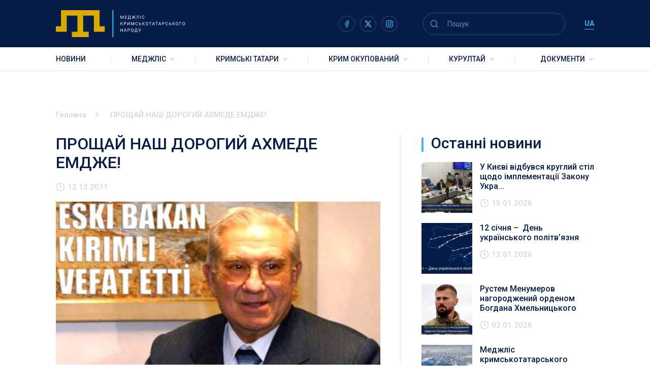

--- FILE ---
content_type: text/html; charset=UTF-8
request_url: https://qtmm.org/proshhaj-nash-dorogyj-ahmede-emdzhe/
body_size: 17002
content:
<!doctype html>
<html lang="uk">
<head>
	<meta charset="UTF-8">
	<meta name="viewport" content="width=device-width, initial-scale=1">
	<link rel="profile" href="https://gmpg.org/xfn/11">
    <link rel="preconnect" href="https://fonts.googleapis.com">
    <link rel="preconnect" href="https://fonts.gstatic.com" crossorigin>
    <link href="https://fonts.googleapis.com/css2?family=Roboto:wght@300;400;500;700&display=swap" rel="stylesheet">
	<meta name='robots' content='index, follow, max-image-preview:large, max-snippet:-1, max-video-preview:-1' />
	<style>img:is([sizes="auto" i], [sizes^="auto," i]) { contain-intrinsic-size: 3000px 1500px }</style>
	<link rel="alternate" hreflang="uk" href="https://qtmm.org/proshhaj-nash-dorogyj-ahmede-emdzhe/" />
<link rel="alternate" hreflang="x-default" href="https://qtmm.org/proshhaj-nash-dorogyj-ahmede-emdzhe/" />

	<!-- This site is optimized with the Yoast SEO plugin v26.7 - https://yoast.com/wordpress/plugins/seo/ -->
	<title>ПРОЩАЙ НАШ ДОРОГИЙ АХМЕДЕ ЕМДЖЕ! - Меджліс</title>
	<link rel="canonical" href="https://qtmm.org/proshhaj-nash-dorogyj-ahmede-emdzhe/" />
	<meta property="og:locale" content="uk_UA" />
	<meta property="og:type" content="article" />
	<meta property="og:title" content="ПРОЩАЙ НАШ ДОРОГИЙ АХМЕДЕ ЕМДЖЕ! - Меджліс" />
	<meta property="og:description" content="Перестало битися серце 92-х річного Ахмеда Іхсана Киримли! Ця гірка звістка, що надійшла з Анкари, переповнила наші серця глибокою печаллю. Наші ряди покинув один з найвидатніших громадських діячів, патріот і велика людина, яка мріяла бачити і робила все для того, щоб Крим і його корінний народ процвітали. Він був головою турецько-українського товариства дружби, останні 24 [&hellip;]" />
	<meta property="og:url" content="https://qtmm.org/proshhaj-nash-dorogyj-ahmede-emdzhe/" />
	<meta property="og:site_name" content="Меджліс" />
	<meta property="article:publisher" content="https://www.facebook.com/qtmm.info/" />
	<meta property="article:published_time" content="2011-12-12T15:08:00+00:00" />
	<meta property="article:modified_time" content="2021-12-05T15:10:22+00:00" />
	<meta property="og:image" content="https://qtmm.org/wp-content/uploads/2021/12/eski_bakan_kirimli_vefat_etti_h3887_kopiya_1.jpg" />
	<meta property="og:image:width" content="650" />
	<meta property="og:image:height" content="327" />
	<meta property="og:image:type" content="image/jpeg" />
	<meta name="author" content="content" />
	<meta name="twitter:card" content="summary_large_image" />
	<meta name="twitter:label1" content="Написано" />
	<meta name="twitter:data1" content="content" />
	<script type="application/ld+json" class="yoast-schema-graph">{"@context":"https://schema.org","@graph":[{"@type":"Article","@id":"https://qtmm.org/proshhaj-nash-dorogyj-ahmede-emdzhe/#article","isPartOf":{"@id":"https://qtmm.org/proshhaj-nash-dorogyj-ahmede-emdzhe/"},"author":{"name":"content","@id":"https://qtmm.org/qt/#/schema/person/91756f1c4f15af40843db15b920f5470"},"headline":"ПРОЩАЙ НАШ ДОРОГИЙ АХМЕДЕ ЕМДЖЕ!","datePublished":"2011-12-12T15:08:00+00:00","dateModified":"2021-12-05T15:10:22+00:00","mainEntityOfPage":{"@id":"https://qtmm.org/proshhaj-nash-dorogyj-ahmede-emdzhe/"},"wordCount":730,"commentCount":0,"publisher":{"@id":"https://qtmm.org/qt/#organization"},"image":{"@id":"https://qtmm.org/proshhaj-nash-dorogyj-ahmede-emdzhe/#primaryimage"},"thumbnailUrl":"https://qtmm.org/wp-content/uploads/2021/12/eski_bakan_kirimli_vefat_etti_h3887_kopiya_1.jpg","articleSection":["Новини"],"inLanguage":"uk","potentialAction":[{"@type":"CommentAction","name":"Comment","target":["https://qtmm.org/proshhaj-nash-dorogyj-ahmede-emdzhe/#respond"]}]},{"@type":"WebPage","@id":"https://qtmm.org/proshhaj-nash-dorogyj-ahmede-emdzhe/","url":"https://qtmm.org/proshhaj-nash-dorogyj-ahmede-emdzhe/","name":"ПРОЩАЙ НАШ ДОРОГИЙ АХМЕДЕ ЕМДЖЕ! - Меджліс","isPartOf":{"@id":"https://qtmm.org/qt/#website"},"primaryImageOfPage":{"@id":"https://qtmm.org/proshhaj-nash-dorogyj-ahmede-emdzhe/#primaryimage"},"image":{"@id":"https://qtmm.org/proshhaj-nash-dorogyj-ahmede-emdzhe/#primaryimage"},"thumbnailUrl":"https://qtmm.org/wp-content/uploads/2021/12/eski_bakan_kirimli_vefat_etti_h3887_kopiya_1.jpg","datePublished":"2011-12-12T15:08:00+00:00","dateModified":"2021-12-05T15:10:22+00:00","breadcrumb":{"@id":"https://qtmm.org/proshhaj-nash-dorogyj-ahmede-emdzhe/#breadcrumb"},"inLanguage":"uk","potentialAction":[{"@type":"ReadAction","target":["https://qtmm.org/proshhaj-nash-dorogyj-ahmede-emdzhe/"]}]},{"@type":"ImageObject","inLanguage":"uk","@id":"https://qtmm.org/proshhaj-nash-dorogyj-ahmede-emdzhe/#primaryimage","url":"https://qtmm.org/wp-content/uploads/2021/12/eski_bakan_kirimli_vefat_etti_h3887_kopiya_1.jpg","contentUrl":"https://qtmm.org/wp-content/uploads/2021/12/eski_bakan_kirimli_vefat_etti_h3887_kopiya_1.jpg","width":650,"height":327,"caption":"?????????????????????????????????????????????????????????"},{"@type":"BreadcrumbList","@id":"https://qtmm.org/proshhaj-nash-dorogyj-ahmede-emdzhe/#breadcrumb","itemListElement":[{"@type":"ListItem","position":1,"name":"Головна","item":"https://qtmm.org/"},{"@type":"ListItem","position":2,"name":"Новини","item":"https://qtmm.org/novyny/"},{"@type":"ListItem","position":3,"name":"ПРОЩАЙ НАШ ДОРОГИЙ АХМЕДЕ ЕМДЖЕ!"}]},{"@type":"WebSite","@id":"https://qtmm.org/qt/#website","url":"https://qtmm.org/qt/","name":"Меджліс","description":"","publisher":{"@id":"https://qtmm.org/qt/#organization"},"potentialAction":[{"@type":"SearchAction","target":{"@type":"EntryPoint","urlTemplate":"https://qtmm.org/qt/?s={search_term_string}"},"query-input":{"@type":"PropertyValueSpecification","valueRequired":true,"valueName":"search_term_string"}}],"inLanguage":"uk"},{"@type":"Organization","@id":"https://qtmm.org/qt/#organization","name":"Меджліс","url":"https://qtmm.org/qt/","logo":{"@type":"ImageObject","inLanguage":"uk","@id":"https://qtmm.org/qt/#/schema/logo/image/","url":"https://qtmm.org/wp-content/uploads/2024/12/ua-mejlis-logo-rgb.svg","contentUrl":"https://qtmm.org/wp-content/uploads/2024/12/ua-mejlis-logo-rgb.svg","caption":"Меджліс"},"image":{"@id":"https://qtmm.org/qt/#/schema/logo/image/"},"sameAs":["https://www.facebook.com/qtmm.info/"]},{"@type":"Person","@id":"https://qtmm.org/qt/#/schema/person/91756f1c4f15af40843db15b920f5470","name":"content","image":{"@type":"ImageObject","inLanguage":"uk","@id":"https://qtmm.org/qt/#/schema/person/image/","url":"https://secure.gravatar.com/avatar/dc29e725a23714b84b900e69a69937c1f80f2251f0206791f8d646e9f010e3b9?s=96&d=mm&r=g","contentUrl":"https://secure.gravatar.com/avatar/dc29e725a23714b84b900e69a69937c1f80f2251f0206791f8d646e9f010e3b9?s=96&d=mm&r=g","caption":"content"},"url":"https://qtmm.org/author/content/"}]}</script>
	<!-- / Yoast SEO plugin. -->


<link rel='dns-prefetch' href='//static.addtoany.com' />
<link rel="alternate" type="application/rss+xml" title="Меджліс &raquo; стрічка" href="https://qtmm.org/feed/" />
<script>
window._wpemojiSettings = {"baseUrl":"https:\/\/s.w.org\/images\/core\/emoji\/16.0.1\/72x72\/","ext":".png","svgUrl":"https:\/\/s.w.org\/images\/core\/emoji\/16.0.1\/svg\/","svgExt":".svg","source":{"concatemoji":"https:\/\/qtmm.org\/wp-includes\/js\/wp-emoji-release.min.js?ver=6.8.3"}};
/*! This file is auto-generated */
!function(s,n){var o,i,e;function c(e){try{var t={supportTests:e,timestamp:(new Date).valueOf()};sessionStorage.setItem(o,JSON.stringify(t))}catch(e){}}function p(e,t,n){e.clearRect(0,0,e.canvas.width,e.canvas.height),e.fillText(t,0,0);var t=new Uint32Array(e.getImageData(0,0,e.canvas.width,e.canvas.height).data),a=(e.clearRect(0,0,e.canvas.width,e.canvas.height),e.fillText(n,0,0),new Uint32Array(e.getImageData(0,0,e.canvas.width,e.canvas.height).data));return t.every(function(e,t){return e===a[t]})}function u(e,t){e.clearRect(0,0,e.canvas.width,e.canvas.height),e.fillText(t,0,0);for(var n=e.getImageData(16,16,1,1),a=0;a<n.data.length;a++)if(0!==n.data[a])return!1;return!0}function f(e,t,n,a){switch(t){case"flag":return n(e,"\ud83c\udff3\ufe0f\u200d\u26a7\ufe0f","\ud83c\udff3\ufe0f\u200b\u26a7\ufe0f")?!1:!n(e,"\ud83c\udde8\ud83c\uddf6","\ud83c\udde8\u200b\ud83c\uddf6")&&!n(e,"\ud83c\udff4\udb40\udc67\udb40\udc62\udb40\udc65\udb40\udc6e\udb40\udc67\udb40\udc7f","\ud83c\udff4\u200b\udb40\udc67\u200b\udb40\udc62\u200b\udb40\udc65\u200b\udb40\udc6e\u200b\udb40\udc67\u200b\udb40\udc7f");case"emoji":return!a(e,"\ud83e\udedf")}return!1}function g(e,t,n,a){var r="undefined"!=typeof WorkerGlobalScope&&self instanceof WorkerGlobalScope?new OffscreenCanvas(300,150):s.createElement("canvas"),o=r.getContext("2d",{willReadFrequently:!0}),i=(o.textBaseline="top",o.font="600 32px Arial",{});return e.forEach(function(e){i[e]=t(o,e,n,a)}),i}function t(e){var t=s.createElement("script");t.src=e,t.defer=!0,s.head.appendChild(t)}"undefined"!=typeof Promise&&(o="wpEmojiSettingsSupports",i=["flag","emoji"],n.supports={everything:!0,everythingExceptFlag:!0},e=new Promise(function(e){s.addEventListener("DOMContentLoaded",e,{once:!0})}),new Promise(function(t){var n=function(){try{var e=JSON.parse(sessionStorage.getItem(o));if("object"==typeof e&&"number"==typeof e.timestamp&&(new Date).valueOf()<e.timestamp+604800&&"object"==typeof e.supportTests)return e.supportTests}catch(e){}return null}();if(!n){if("undefined"!=typeof Worker&&"undefined"!=typeof OffscreenCanvas&&"undefined"!=typeof URL&&URL.createObjectURL&&"undefined"!=typeof Blob)try{var e="postMessage("+g.toString()+"("+[JSON.stringify(i),f.toString(),p.toString(),u.toString()].join(",")+"));",a=new Blob([e],{type:"text/javascript"}),r=new Worker(URL.createObjectURL(a),{name:"wpTestEmojiSupports"});return void(r.onmessage=function(e){c(n=e.data),r.terminate(),t(n)})}catch(e){}c(n=g(i,f,p,u))}t(n)}).then(function(e){for(var t in e)n.supports[t]=e[t],n.supports.everything=n.supports.everything&&n.supports[t],"flag"!==t&&(n.supports.everythingExceptFlag=n.supports.everythingExceptFlag&&n.supports[t]);n.supports.everythingExceptFlag=n.supports.everythingExceptFlag&&!n.supports.flag,n.DOMReady=!1,n.readyCallback=function(){n.DOMReady=!0}}).then(function(){return e}).then(function(){var e;n.supports.everything||(n.readyCallback(),(e=n.source||{}).concatemoji?t(e.concatemoji):e.wpemoji&&e.twemoji&&(t(e.twemoji),t(e.wpemoji)))}))}((window,document),window._wpemojiSettings);
</script>
<link rel='stylesheet' id='embedpress-css-css' href='https://qtmm.org/wp-content/plugins/embedpress/assets/css/embedpress.css?ver=1767637303' media='all' />
<link rel='stylesheet' id='embedpress-blocks-style-css' href='https://qtmm.org/wp-content/plugins/embedpress/assets/css/blocks.build.css?ver=1767637303' media='all' />
<link rel='stylesheet' id='embedpress-lazy-load-css-css' href='https://qtmm.org/wp-content/plugins/embedpress/assets/css/lazy-load.css?ver=1767637303' media='all' />
<style id='wp-emoji-styles-inline-css'>

	img.wp-smiley, img.emoji {
		display: inline !important;
		border: none !important;
		box-shadow: none !important;
		height: 1em !important;
		width: 1em !important;
		margin: 0 0.07em !important;
		vertical-align: -0.1em !important;
		background: none !important;
		padding: 0 !important;
	}
</style>
<link rel='stylesheet' id='wp-block-library-css' href='https://qtmm.org/wp-includes/css/dist/block-library/style.min.css?ver=6.8.3' media='all' />
<style id='classic-theme-styles-inline-css'>
/*! This file is auto-generated */
.wp-block-button__link{color:#fff;background-color:#32373c;border-radius:9999px;box-shadow:none;text-decoration:none;padding:calc(.667em + 2px) calc(1.333em + 2px);font-size:1.125em}.wp-block-file__button{background:#32373c;color:#fff;text-decoration:none}
</style>
<style id='global-styles-inline-css'>
:root{--wp--preset--aspect-ratio--square: 1;--wp--preset--aspect-ratio--4-3: 4/3;--wp--preset--aspect-ratio--3-4: 3/4;--wp--preset--aspect-ratio--3-2: 3/2;--wp--preset--aspect-ratio--2-3: 2/3;--wp--preset--aspect-ratio--16-9: 16/9;--wp--preset--aspect-ratio--9-16: 9/16;--wp--preset--color--black: #000000;--wp--preset--color--cyan-bluish-gray: #abb8c3;--wp--preset--color--white: #ffffff;--wp--preset--color--pale-pink: #f78da7;--wp--preset--color--vivid-red: #cf2e2e;--wp--preset--color--luminous-vivid-orange: #ff6900;--wp--preset--color--luminous-vivid-amber: #fcb900;--wp--preset--color--light-green-cyan: #7bdcb5;--wp--preset--color--vivid-green-cyan: #00d084;--wp--preset--color--pale-cyan-blue: #8ed1fc;--wp--preset--color--vivid-cyan-blue: #0693e3;--wp--preset--color--vivid-purple: #9b51e0;--wp--preset--gradient--vivid-cyan-blue-to-vivid-purple: linear-gradient(135deg,rgba(6,147,227,1) 0%,rgb(155,81,224) 100%);--wp--preset--gradient--light-green-cyan-to-vivid-green-cyan: linear-gradient(135deg,rgb(122,220,180) 0%,rgb(0,208,130) 100%);--wp--preset--gradient--luminous-vivid-amber-to-luminous-vivid-orange: linear-gradient(135deg,rgba(252,185,0,1) 0%,rgba(255,105,0,1) 100%);--wp--preset--gradient--luminous-vivid-orange-to-vivid-red: linear-gradient(135deg,rgba(255,105,0,1) 0%,rgb(207,46,46) 100%);--wp--preset--gradient--very-light-gray-to-cyan-bluish-gray: linear-gradient(135deg,rgb(238,238,238) 0%,rgb(169,184,195) 100%);--wp--preset--gradient--cool-to-warm-spectrum: linear-gradient(135deg,rgb(74,234,220) 0%,rgb(151,120,209) 20%,rgb(207,42,186) 40%,rgb(238,44,130) 60%,rgb(251,105,98) 80%,rgb(254,248,76) 100%);--wp--preset--gradient--blush-light-purple: linear-gradient(135deg,rgb(255,206,236) 0%,rgb(152,150,240) 100%);--wp--preset--gradient--blush-bordeaux: linear-gradient(135deg,rgb(254,205,165) 0%,rgb(254,45,45) 50%,rgb(107,0,62) 100%);--wp--preset--gradient--luminous-dusk: linear-gradient(135deg,rgb(255,203,112) 0%,rgb(199,81,192) 50%,rgb(65,88,208) 100%);--wp--preset--gradient--pale-ocean: linear-gradient(135deg,rgb(255,245,203) 0%,rgb(182,227,212) 50%,rgb(51,167,181) 100%);--wp--preset--gradient--electric-grass: linear-gradient(135deg,rgb(202,248,128) 0%,rgb(113,206,126) 100%);--wp--preset--gradient--midnight: linear-gradient(135deg,rgb(2,3,129) 0%,rgb(40,116,252) 100%);--wp--preset--font-size--small: 13px;--wp--preset--font-size--medium: 20px;--wp--preset--font-size--large: 36px;--wp--preset--font-size--x-large: 42px;--wp--preset--spacing--20: 0.44rem;--wp--preset--spacing--30: 0.67rem;--wp--preset--spacing--40: 1rem;--wp--preset--spacing--50: 1.5rem;--wp--preset--spacing--60: 2.25rem;--wp--preset--spacing--70: 3.38rem;--wp--preset--spacing--80: 5.06rem;--wp--preset--shadow--natural: 6px 6px 9px rgba(0, 0, 0, 0.2);--wp--preset--shadow--deep: 12px 12px 50px rgba(0, 0, 0, 0.4);--wp--preset--shadow--sharp: 6px 6px 0px rgba(0, 0, 0, 0.2);--wp--preset--shadow--outlined: 6px 6px 0px -3px rgba(255, 255, 255, 1), 6px 6px rgba(0, 0, 0, 1);--wp--preset--shadow--crisp: 6px 6px 0px rgba(0, 0, 0, 1);}:where(.is-layout-flex){gap: 0.5em;}:where(.is-layout-grid){gap: 0.5em;}body .is-layout-flex{display: flex;}.is-layout-flex{flex-wrap: wrap;align-items: center;}.is-layout-flex > :is(*, div){margin: 0;}body .is-layout-grid{display: grid;}.is-layout-grid > :is(*, div){margin: 0;}:where(.wp-block-columns.is-layout-flex){gap: 2em;}:where(.wp-block-columns.is-layout-grid){gap: 2em;}:where(.wp-block-post-template.is-layout-flex){gap: 1.25em;}:where(.wp-block-post-template.is-layout-grid){gap: 1.25em;}.has-black-color{color: var(--wp--preset--color--black) !important;}.has-cyan-bluish-gray-color{color: var(--wp--preset--color--cyan-bluish-gray) !important;}.has-white-color{color: var(--wp--preset--color--white) !important;}.has-pale-pink-color{color: var(--wp--preset--color--pale-pink) !important;}.has-vivid-red-color{color: var(--wp--preset--color--vivid-red) !important;}.has-luminous-vivid-orange-color{color: var(--wp--preset--color--luminous-vivid-orange) !important;}.has-luminous-vivid-amber-color{color: var(--wp--preset--color--luminous-vivid-amber) !important;}.has-light-green-cyan-color{color: var(--wp--preset--color--light-green-cyan) !important;}.has-vivid-green-cyan-color{color: var(--wp--preset--color--vivid-green-cyan) !important;}.has-pale-cyan-blue-color{color: var(--wp--preset--color--pale-cyan-blue) !important;}.has-vivid-cyan-blue-color{color: var(--wp--preset--color--vivid-cyan-blue) !important;}.has-vivid-purple-color{color: var(--wp--preset--color--vivid-purple) !important;}.has-black-background-color{background-color: var(--wp--preset--color--black) !important;}.has-cyan-bluish-gray-background-color{background-color: var(--wp--preset--color--cyan-bluish-gray) !important;}.has-white-background-color{background-color: var(--wp--preset--color--white) !important;}.has-pale-pink-background-color{background-color: var(--wp--preset--color--pale-pink) !important;}.has-vivid-red-background-color{background-color: var(--wp--preset--color--vivid-red) !important;}.has-luminous-vivid-orange-background-color{background-color: var(--wp--preset--color--luminous-vivid-orange) !important;}.has-luminous-vivid-amber-background-color{background-color: var(--wp--preset--color--luminous-vivid-amber) !important;}.has-light-green-cyan-background-color{background-color: var(--wp--preset--color--light-green-cyan) !important;}.has-vivid-green-cyan-background-color{background-color: var(--wp--preset--color--vivid-green-cyan) !important;}.has-pale-cyan-blue-background-color{background-color: var(--wp--preset--color--pale-cyan-blue) !important;}.has-vivid-cyan-blue-background-color{background-color: var(--wp--preset--color--vivid-cyan-blue) !important;}.has-vivid-purple-background-color{background-color: var(--wp--preset--color--vivid-purple) !important;}.has-black-border-color{border-color: var(--wp--preset--color--black) !important;}.has-cyan-bluish-gray-border-color{border-color: var(--wp--preset--color--cyan-bluish-gray) !important;}.has-white-border-color{border-color: var(--wp--preset--color--white) !important;}.has-pale-pink-border-color{border-color: var(--wp--preset--color--pale-pink) !important;}.has-vivid-red-border-color{border-color: var(--wp--preset--color--vivid-red) !important;}.has-luminous-vivid-orange-border-color{border-color: var(--wp--preset--color--luminous-vivid-orange) !important;}.has-luminous-vivid-amber-border-color{border-color: var(--wp--preset--color--luminous-vivid-amber) !important;}.has-light-green-cyan-border-color{border-color: var(--wp--preset--color--light-green-cyan) !important;}.has-vivid-green-cyan-border-color{border-color: var(--wp--preset--color--vivid-green-cyan) !important;}.has-pale-cyan-blue-border-color{border-color: var(--wp--preset--color--pale-cyan-blue) !important;}.has-vivid-cyan-blue-border-color{border-color: var(--wp--preset--color--vivid-cyan-blue) !important;}.has-vivid-purple-border-color{border-color: var(--wp--preset--color--vivid-purple) !important;}.has-vivid-cyan-blue-to-vivid-purple-gradient-background{background: var(--wp--preset--gradient--vivid-cyan-blue-to-vivid-purple) !important;}.has-light-green-cyan-to-vivid-green-cyan-gradient-background{background: var(--wp--preset--gradient--light-green-cyan-to-vivid-green-cyan) !important;}.has-luminous-vivid-amber-to-luminous-vivid-orange-gradient-background{background: var(--wp--preset--gradient--luminous-vivid-amber-to-luminous-vivid-orange) !important;}.has-luminous-vivid-orange-to-vivid-red-gradient-background{background: var(--wp--preset--gradient--luminous-vivid-orange-to-vivid-red) !important;}.has-very-light-gray-to-cyan-bluish-gray-gradient-background{background: var(--wp--preset--gradient--very-light-gray-to-cyan-bluish-gray) !important;}.has-cool-to-warm-spectrum-gradient-background{background: var(--wp--preset--gradient--cool-to-warm-spectrum) !important;}.has-blush-light-purple-gradient-background{background: var(--wp--preset--gradient--blush-light-purple) !important;}.has-blush-bordeaux-gradient-background{background: var(--wp--preset--gradient--blush-bordeaux) !important;}.has-luminous-dusk-gradient-background{background: var(--wp--preset--gradient--luminous-dusk) !important;}.has-pale-ocean-gradient-background{background: var(--wp--preset--gradient--pale-ocean) !important;}.has-electric-grass-gradient-background{background: var(--wp--preset--gradient--electric-grass) !important;}.has-midnight-gradient-background{background: var(--wp--preset--gradient--midnight) !important;}.has-small-font-size{font-size: var(--wp--preset--font-size--small) !important;}.has-medium-font-size{font-size: var(--wp--preset--font-size--medium) !important;}.has-large-font-size{font-size: var(--wp--preset--font-size--large) !important;}.has-x-large-font-size{font-size: var(--wp--preset--font-size--x-large) !important;}
:where(.wp-block-post-template.is-layout-flex){gap: 1.25em;}:where(.wp-block-post-template.is-layout-grid){gap: 1.25em;}
:where(.wp-block-columns.is-layout-flex){gap: 2em;}:where(.wp-block-columns.is-layout-grid){gap: 2em;}
:root :where(.wp-block-pullquote){font-size: 1.5em;line-height: 1.6;}
</style>
<link rel='stylesheet' id='contact-form-7-css' href='https://qtmm.org/wp-content/plugins/contact-form-7/includes/css/styles.css?ver=6.1.4' media='all' />
<link rel='stylesheet' id='wpml-menu-item-0-css' href='//qtmm.org/wp-content/plugins/sitepress-multilingual-cms/templates/language-switchers/menu-item/style.min.css?ver=1' media='all' />
<link rel='stylesheet' id='majlis-style-css' href='https://qtmm.org/wp-content/themes/majlis/style.css?ver=1.0.0' media='all' />
<link rel='stylesheet' id='majlis-style-main-css' href='https://qtmm.org/wp-content/themes/majlis/css/style.min.css?ver=1.0.0' media='all' />
<link rel='stylesheet' id='wp-pagenavi-css' href='https://qtmm.org/wp-content/plugins/wp-pagenavi/pagenavi-css.css?ver=2.70' media='all' />
<link rel='stylesheet' id='addtoany-css' href='https://qtmm.org/wp-content/plugins/add-to-any/addtoany.min.css?ver=1.16' media='all' />
<script async src="https://qtmm.org/wp-content/plugins/burst-statistics/assets/js/timeme/timeme.min.js?ver=1768232349" id="burst-timeme-js"></script>
<script async src="https://qtmm.org/wp-content/uploads/burst/js/burst.min.js?ver=1768494002" id="burst-js"></script>
<script src="https://qtmm.org/wp-includes/js/jquery/jquery.min.js?ver=3.7.1" id="jquery-core-js"></script>
<script src="https://qtmm.org/wp-includes/js/jquery/jquery-migrate.min.js?ver=3.4.1" id="jquery-migrate-js"></script>
<script id="addtoany-core-js-before">
window.a2a_config=window.a2a_config||{};a2a_config.callbacks=[];a2a_config.overlays=[];a2a_config.templates={};a2a_localize = {
	Share: "Поділитися",
	Save: "Зберегти",
	Subscribe: "Підписатися",
	Email: "Email",
	Bookmark: "Закладка",
	ShowAll: "Показати все",
	ShowLess: "Показати менше",
	FindServices: "Знайти сервіс(и)",
	FindAnyServiceToAddTo: "Миттєвий пошук сервісів",
	PoweredBy: "Працює на",
	ShareViaEmail: "Поділитися через електронну пошту",
	SubscribeViaEmail: "Підпишіться електронною поштою",
	BookmarkInYourBrowser: "Додати до закладок у браузері",
	BookmarkInstructions: "Натисніть Ctrl+D або \u2318+D, щоб додати цю сторінку до закладок",
	AddToYourFavorites: "Додати в закладки",
	SendFromWebOrProgram: "Відправити з будь-якої адреси електронної пошти або програми електронної пошти",
	EmailProgram: "Програма електронної пошти",
	More: "Більше&#8230;",
	ThanksForSharing: "Дякуємо, що поділились!",
	ThanksForFollowing: "Дякуємо за підписку!"
};
</script>
<script defer src="https://static.addtoany.com/menu/page.js" id="addtoany-core-js"></script>
<script defer src="https://qtmm.org/wp-content/plugins/add-to-any/addtoany.min.js?ver=1.1" id="addtoany-jquery-js"></script>
<script src="https://qtmm.org/wp-content/themes/majlis/js/vendors.js?ver=1.0.0" id="majlis-vendor-js"></script>
<script src="https://qtmm.org/wp-content/themes/majlis/js/app.js?ver=1.0.0" id="majlis-app-js"></script>
<link rel="https://api.w.org/" href="https://qtmm.org/wp-json/" /><link rel="alternate" title="JSON" type="application/json" href="https://qtmm.org/wp-json/wp/v2/posts/3695" /><link rel="EditURI" type="application/rsd+xml" title="RSD" href="https://qtmm.org/xmlrpc.php?rsd" />
<meta name="generator" content="WordPress 6.8.3" />
<link rel='shortlink' href='https://qtmm.org/?p=3695' />
<link rel="alternate" title="oEmbed (JSON)" type="application/json+oembed" href="https://qtmm.org/wp-json/oembed/1.0/embed?url=https%3A%2F%2Fqtmm.org%2Fproshhaj-nash-dorogyj-ahmede-emdzhe%2F" />
<link rel="alternate" title="oEmbed (XML)" type="text/xml+oembed" href="https://qtmm.org/wp-json/oembed/1.0/embed?url=https%3A%2F%2Fqtmm.org%2Fproshhaj-nash-dorogyj-ahmede-emdzhe%2F&#038;format=xml" />
<meta name="generator" content="WPML ver:4.5.9 stt:1,66,54;" />
<!-- Analytics by WP Statistics - https://wp-statistics.com -->
<link rel="icon" href="https://qtmm.org/wp-content/uploads/2022/09/favicon-32x32-1.png" sizes="32x32" />
<link rel="icon" href="https://qtmm.org/wp-content/uploads/2022/09/favicon-32x32-1.png" sizes="192x192" />
<link rel="apple-touch-icon" href="https://qtmm.org/wp-content/uploads/2022/09/favicon-32x32-1.png" />
<meta name="msapplication-TileImage" content="https://qtmm.org/wp-content/uploads/2022/09/favicon-32x32-1.png" />
    <style>
        body.is-load ._preload-body {
            opacity: 0;
            visibility: hidden;
        }

        body.is-load ._preload-body:before {
            display: none;
        }

        ._preload-body {
            background-color: #fff;
            position: fixed;
            top: 0;
            left: 0;
            width: 100%;
            height: 100%;
            z-index: 999;
            transition: all .6s ease .2s;
        }

        ._preload-body:before {
            position: absolute;
            content: '';
            z-index: 999;
            top: 50%;
            left: 50%;
            height: 50px;
            width: 50px;
            border-radius: 50%;
            border: 4px solid #6e6e6e;
            border-right: 4px solid #fff;
            transform: translate(-50%, -50%);
            animation: preloadBody 2s linear infinite;
        }

        @keyframes preloadBody {
            from {
                transform: translate(-50%, -50%) rotate(0);
            }

            to {
                transform: translate(-50%, -50%) rotate(360deg);
            }
        }
        .category-9 span[property="itemListElement"]:nth-child(2){
            display: none;
        }
       

    </style>

</head>

<body class="wp-singular post-template-default single single-post postid-3695 single-format-standard wp-custom-logo wp-theme-majlis no-sidebar" data-burst_id="3695" data-burst_type="post">
    <div class="_preload-body"></div>
    <!-- == TOP LINE ================== -->
    <header class="header _lp">
        <div class="header__top">
            <div class="header__top-body container">
                <div class="header__logo">
                    <a href="https://qtmm.org">
                                                <img src="https://qtmm.org/wp-content/uploads/2024/12/ua-mejlis-logo-inversion-rgb.svg" alt="Меджліс">
                    </a>
                </div>
                <div class="header__soc" data-da="menu__scroll-wrap,last,991.98">
                    <ul class="social">
                                                <li>
                            <a href="https://www.facebook.com/qtmm.info/">
                                <img src="https://qtmm.org/wp-content/uploads/2022/08/facebook.svg" alt="" class="img-svg">
                            </a>
                        </li>
                                                <li>
                            <a href="https://x.com/QTMMinfo">
                                <img src="https://qtmm.org/wp-content/uploads/2025/02/x.svg" alt="" class="img-svg">
                            </a>
                        </li>
                                                <li>
                            <a href="https://www.instagram.com/qtmm.info/">
                                <img src="https://qtmm.org/wp-content/uploads/2025/02/inst.svg" alt="" class="img-svg">
                            </a>
                        </li>
                                            </ul>
                </div>
                <div class="header__toggle-menu">
                    <img src="https://qtmm.org/wp-content/themes/majlis/img/icons/burger.svg" alt="">
                    Меню                </div>
                <div class="header__search" data-da="menu__head,last,991.98">
                    <form role="search" method="get" class="search-form search" action="https://qtmm.org/">
    <button class="search__submit">
        <img src="https://qtmm.org/wp-content/themes/majlis/img/icons/search.svg" alt="">
    </button>
    <input type="search" class="search-field"
           placeholder="Пошук"
           value=""
           name="s"
           title="Пошук:" />
    <div class="search__close">
        <img src="https://qtmm.org/wp-content/themes/majlis/img/icons/close.svg" alt="">
    </div>
</form>

                </div>
                <div class="header__language" data-da="menu__head-top,first,991.98">
                    <ul id="menu-language-switcher" class=""><li id="menu-item-wpml-ls-24-uk" class="menu-item wpml-ls-slot-24 wpml-ls-item wpml-ls-item-uk wpml-ls-current-language wpml-ls-menu-item wpml-ls-first-item wpml-ls-last-item menu-item-type-wpml_ls_menu_item menu-item-object-wpml_ls_menu_item menu-item-wpml-ls-24-uk"><a href="https://qtmm.org/proshhaj-nash-dorogyj-ahmede-emdzhe/" title="UA"><span class="wpml-ls-native" lang="uk">UA</span></a></li>
</ul>                </div>
            </div>
        </div>
        <div class="header__menu">
            <div class="header__menu-body container">
                <div class="menu">
                    <div class="menu__head">
                        <div class="menu__head-top">
                            <div class="menu__close">
                                <img src="https://qtmm.org/wp-content/themes/majlis/img/icons/close-blue.svg" alt="">
                            </div>
                        </div>
                    </div>
                    <div class="menu__scroll-wrap"><ul id="menu-main-menu" class="menu__list"><li id="menu-item-722" class="menu-item menu-item-type-post_type menu-item-object-page current_page_parent menu-item-722"><a href="https://qtmm.org/novyny/" class="menu__link">Новини</a></li>
<li id="menu-item-723" class="menu-item menu-item-type-post_type menu-item-object-page menu-item-has-children menu-item-723"><a href="https://qtmm.org/about/" class="menu__link">Меджліс</a>
<ul class="sub-menu">
	<li id="menu-item-724" class="menu-item menu-item-type-post_type menu-item-object-page menu-item-724"><a href="https://qtmm.org/about/" class="menu__link">Про Меджліс</a></li>
	<li id="menu-item-725" class="menu-item menu-item-type-post_type menu-item-object-page menu-item-725"><a href="https://qtmm.org/kerivnycztvo/" class="menu__link">Керівництво</a></li>
	<li id="menu-item-729" class="menu-item menu-item-type-post_type menu-item-object-page menu-item-729"><a href="https://qtmm.org/struktura/" class="menu__link">Структура</a></li>
</ul>
</li>
<li id="menu-item-731" class="menu-item menu-item-type-post_type menu-item-object-page menu-item-has-children menu-item-731"><a href="https://qtmm.org/istorychnyj-ekskurs/" class="menu__link">Кримські татари</a>
<ul class="sub-menu">
	<li id="menu-item-735" class="menu-item menu-item-type-post_type menu-item-object-page menu-item-735"><a href="https://qtmm.org/istorychnyj-ekskurs/" class="menu__link">Історичний екскурс</a></li>
	<li id="menu-item-732" class="menu-item menu-item-type-post_type menu-item-object-page menu-item-732"><a href="https://qtmm.org/krymskotatarskyj-naczionalnyj-ruh/" class="menu__link">Кримськотатарський національний рух</a></li>
	<li id="menu-item-86179" class="menu-item menu-item-type-post_type menu-item-object-page menu-item-86179"><a href="https://qtmm.org/test-page/" class="menu__link">Діаспора</a></li>
	<li id="menu-item-733" class="menu-item menu-item-type-post_type menu-item-object-page menu-item-733"><a href="https://qtmm.org/naczionalna-symvolika/" class="menu__link">Національна символіка</a></li>
	<li id="menu-item-87431" class="menu-item menu-item-type-post_type menu-item-object-page menu-item-87431"><a href="https://qtmm.org/deportacziya/" class="menu__link">Депортація</a></li>
	<li id="menu-item-734" class="menu-item menu-item-type-post_type menu-item-object-page menu-item-734"><a href="https://qtmm.org/rekomendovani-resursy/" class="menu__link">Рекомендовані ресурси</a></li>
</ul>
</li>
<li id="menu-item-86323" class="menu-item menu-item-type-post_type menu-item-object-page menu-item-has-children menu-item-86323"><a href="https://qtmm.org/chronicle-of-occupation/" class="menu__link">Крим окупований</a>
<ul class="sub-menu">
	<li id="menu-item-86319" class="menu-item menu-item-type-post_type menu-item-object-page menu-item-86319"><a href="https://qtmm.org/chronicle-of-occupation/" class="menu__link">Хроніка окупації</a></li>
	<li id="menu-item-86192" class="menu-item menu-item-type-post_type_archive menu-item-object-legal_cases menu-item-86192"><a href="https://qtmm.org/political-prisoners/" class="menu__link">Кримські політв’язні</a></li>
	<li id="menu-item-86193" class="menu-item menu-item-type-post_type menu-item-object-page menu-item-86193"><a href="https://qtmm.org/test-page/" class="menu__link">Судові справи</a></li>
</ul>
</li>
<li id="menu-item-726" class="menu-item menu-item-type-post_type menu-item-object-page menu-item-has-children menu-item-726"><a href="https://qtmm.org/pro-kurultaj/" class="menu__link">Курултай</a>
<ul class="sub-menu">
	<li id="menu-item-748" class="menu-item menu-item-type-post_type menu-item-object-page menu-item-748"><a href="https://qtmm.org/pro-kurultaj/" class="menu__link">Про Курултай</a></li>
	<li id="menu-item-86180" class="menu-item menu-item-type-post_type menu-item-object-page menu-item-86180"><a href="https://qtmm.org/test-page/" class="menu__link">І Курултай (1917)</a></li>
	<li id="menu-item-86181" class="menu-item menu-item-type-post_type menu-item-object-page menu-item-86181"><a href="https://qtmm.org/test-page/" class="menu__link">ІІ Курултай (1991)</a></li>
	<li id="menu-item-86182" class="menu-item menu-item-type-post_type menu-item-object-page menu-item-86182"><a href="https://qtmm.org/test-page/" class="menu__link">ІІІ Курултай (1996)</a></li>
	<li id="menu-item-86183" class="menu-item menu-item-type-post_type menu-item-object-page menu-item-86183"><a href="https://qtmm.org/test-page/" class="menu__link">IV Курултай (2001)</a></li>
	<li id="menu-item-86184" class="menu-item menu-item-type-post_type menu-item-object-page menu-item-86184"><a href="https://qtmm.org/test-page/" class="menu__link">V Курултай (2007)</a></li>
	<li id="menu-item-86177" class="menu-item menu-item-type-post_type menu-item-object-page menu-item-86177"><a href="https://qtmm.org/test-page/" class="menu__link">VI Курултай (2013)</a></li>
</ul>
</li>
<li id="menu-item-86186" class="menu-item menu-item-type-post_type menu-item-object-page menu-item-has-children menu-item-86186"><a href="https://qtmm.org/test-page/" class="menu__link">Документи</a>
<ul class="sub-menu">
	<li id="menu-item-86187" class="menu-item menu-item-type-post_type menu-item-object-page menu-item-86187"><a href="https://qtmm.org/test-page/" class="menu__link">Документи Меджлісу</a></li>
	<li id="menu-item-86188" class="menu-item menu-item-type-post_type menu-item-object-page menu-item-86188"><a href="https://qtmm.org/test-page/" class="menu__link">Документи міжнародних організацій та іноземних держав</a></li>
</ul>
</li>
</ul></div>
                </div>
            </div>
        </div>
    </header><style>
//.breadcrumbs span[property="itemListElement"]:nth-child(2){
   // display: none;
//}
   .breadcrumbs span[property="itemListElement"]:nth-child(2){
    display: none;
}
</style>
    <main class="_page news-detail-page _padding-top">
        <div class="container">
            <div class="breadcrumbs">
                <!-- Breadcrumb NavXT 6.6.0 -->
<span property="itemListElement" typeof="ListItem"><a property="item" typeof="WebPage" title="Go to Головна." href="https://qtmm.org" class="home" ><span property="name">Головна</span></a><meta property="position" content="1"></span><span property="itemListElement" typeof="ListItem"><a property="item" typeof="WebPage" title="Go to Новини." href="https://qtmm.org/novyny/" class="post-root post post-post" ><span property="name">Новини</span></a><meta property="position" content="2"></span><span property="itemListElement" typeof="ListItem"><a property="item" typeof="WebPage" title="Go to ПРОЩАЙ НАШ ДОРОГИЙ АХМЕДЕ ЕМДЖЕ!." href="https://qtmm.org/proshhaj-nash-dorogyj-ahmede-emdzhe/" class="post post-post current-item" aria-current="page"><span property="name">ПРОЩАЙ НАШ ДОРОГИЙ АХМЕДЕ ЕМДЖЕ!</span></a><meta property="position" content="3"></span>            </div>
        </div>
        <section class="content pt-0">
            <div class="content__body container">
                <div class="content__col-1">
                    <div class="text-content">
                        <h1 class="entry-title">ПРОЩАЙ НАШ ДОРОГИЙ АХМЕДЕ ЕМДЖЕ!</h1><div class="new-card__time">
    <img src="https://qtmm.org/wp-content/themes/majlis/img/icons/clock.svg" alt="">
    12.12.2011</div>

<figure>
            <img src="https://qtmm.org/wp-content/uploads/2021/12/eski_bakan_kirimli_vefat_etti_h3887_kopiya_1.jpg" alt="ПРОЩАЙ НАШ ДОРОГИЙ АХМЕДЕ ЕМДЖЕ!">
    </figure>

<p>Перестало битися серце 92-х річного Ахмеда Іхсана Киримли!</p>



<p>Ця гірка звістка, що надійшла з Анкари, переповнила наші серця глибокою печаллю. Наші ряди покинув один з найвидатніших громадських діячів, патріот і велика людина, яка мріяла бачити і робила все для того, щоб Крим і його корінний народ процвітали. Він був головою турецько-українського товариства дружби, останні 24 роки очолював Товариство культури і взаємодопомоги кримських татар, і вважав цей обов&#8217;язок великою честю для себе.</p>



<p>Ахмет емдже, так називали його ми всі, вперше почувши про депортацію кримських татар з півострова, тут же розгорнув свою діяльність щодо роз&#8217;яснення суті національної проблеми кримських татар, привернення уваги світової громадськості до безправного становища народу.</p>



<p>Виступаючи на різних конференціях, він з високих трибун у 1949 році в Англії, в 1950-1957 роках в Сполучених Штатах Америки та інших країнах розповідав про жахливий злочин проти нашого народу, називаючи депортацію 1944 року геноцидом.</p>



<p>Будучи державним діячем Туреччини, Ахмед Іхсан Киримли довгі роки на заходах різного рівня доводив до відома широкої громадськості про кричущу несправедливість по відношенню до кримських татар. Про національну проблему народу Ахмед Іхсан Киримли говорив також на зборах і заходах Всесвітнього Союзу Демократії і Свободи, членом якого він був в останні роки.</p>



<p>Дід Ахмеда Іхсан Киримли Аксеіт Мемет ефенді, з роду бахчисарайських улемів, в страшні роки після Кримської війни, а точніше в 1861 році, щоб врятувати сім&#8217;ю від свавілля, відправляє її до Туреччини, сам же залишається в рідному Ефендікої. Проводжаючи дітей, він заповідав їм: «Я залишаюся тут. Прах мій зростеться з землею. Покриє могилу трава. Запах цієї трави і квітів приведе моїх онуків сюди &#8230; »</p>



<p>Сім&#8217;я емігрувала до Туреччини, пустила там коріння і 23 квітня 1920 року в кварталі Меджидіє міста Баликесір народився Ахмет Іхсан.</p>



<p>У 1937 році, після закінчення середньої школи в Баликесірі, Ахмед Киримли з метою вдосконалення своєї англійської мови вступає до коледжу в Стамбулі. Успішне навчання, ретельна підготовка сприяли вступу Ахмеда Іхсана на медичний факультет Стамбульського університету. Тут він проявив свій талант не тільки в навчанні, а й у громадському житті. Був неодноразово обраний керівником студентських організацій.</p>



<p>Після завершення навчання в університеті та військової служби А. Киримли проходить практику в одній з престижних клінік Лондона. Бажання підвищити свій професіоналізм привело його до США. Три роки працював він у різних клініках, більше двох років викладав в Медичному центрі А. Ейнштейна.</p>



<p>І в Англії, і в США Ахмет емдже був активістом серед турецьких студентів, турецької діаспори, не раз обирався керівником громадських організацій. Значний його внесок і в діяльності кримськотатарського товариства в Америці. Дякуючи за його допомогу і заслуги, співвітчизники в Америці обрали його Почесним головою товариства.</p>



<p>До Туреччини він повертається вже як досвідчений лікар і видатний громадський діяч. Спочатку працює за фахом у Баликесірі, потім, очоливши обласний осередок Демократичної партії, починає свою політичну кар&#8217;єру.</p>



<p>У 1961 році Ахмет Іхсан Киримли обирається депутатом Міллі Меджлісу Туреччини від Партії справедливості і протягом 16 років народний депутат був членом Комісії з національної оборони та міжнародних відносин. У 1973-1974 роки був Міністром туризму Республіки Туреччина.</p>



<p>Працюючи на високих посадах, Ахмет емдже постійно піклувався про здоров&#8217;я населення, виступав з доповідями на різних конференціях, активно брав участь у міжнародних зустрічах, диспутах і проектах. Він був особисто знайомий з видатними політичними і державними діячами як Джавахарлал Неру, Індіра Ганді та інші.</p>



<div class="wp-block-image"><figure class="aligncenter size-full"><img fetchpriority="high" decoding="async" width="384" height="512" src="http://qtmm.org/wp-content/uploads/2021/12/v_tekst_1_1.jpg" alt="" class="wp-image-3700" srcset="https://qtmm.org/wp-content/uploads/2021/12/v_tekst_1_1.jpg 384w, https://qtmm.org/wp-content/uploads/2021/12/v_tekst_1_1-225x300.jpg 225w" sizes="(max-width: 384px) 100vw, 384px" /></figure></div>



<p>Після того, як в 1987 році Ахмет Іхсан Киримли став головою створеного 32 роки тому Товариства культури та взаємодопомоги кримських татар, діяльність дернека помітно пожвавилася, активізувалася, тому що його очолила людина з багатим політичним і управлінським досвідом.</p>



<p>Сотні наших співвітчизників і перш за все майстри мистецтва брали участь у святах, демонстрували культуру і традиції народу в Туреччині. Протягом ось вже 16-17 років наша молодь здобуває освіту в Туреччині за підтримки турецького уряду. Істотну допомогу отримують національні школи Криму, працівники різних сфер виробництва.</p>



<p>У справі повернення нашого народу і облаштування його в Криму є величезна заслуга дернека і особисто Ахмета емдже. Ми безмежно вдячні і низько вклоняємося йому за це.</p>



<p>Ахмет Іхсан Киримли виконав борг онука &#8211; запах квітів з могили діда Аксеіта Мемета ефенді привів його на Батьківщину. Його благородні, патріотичні справи, зусилля й промови на благо єдності, згуртованості нашого народу назавжди залишаться в нашій вдячній пам&#8217;яті. Його ім&#8217;я неодмінно буде увічнено в назві сіл, вулиць міст та інших гідних місць.</p>



<p>У зв&#8217;язку з кончиною людини, яка присвятила все своє довге життя служінню народові &#8211; Ахмеда Іхсана Киримли, висловлюємо щирі співчуття його родині &#8211; дружині, шановній Чічек ханим, синам Хакану і Джихану, онукам, рідним і близьким.</p>



<p><strong>Прощай, наш дорогий емдже!</strong></p>



<p><strong>Алла Рахмет ейлесін!</strong></p>



<p><em><strong>Меджліс кримськотатарського народу</strong></em></p>



<p><em><strong>Муфтіят мусульман Криму</strong></em></p>



<p><em><strong>Кримськотатарські громадські організації</strong></em></p>
                    </div>
                    <div class="addtoany_shortcode"><div class="a2a_kit a2a_kit_size_32 addtoany_list" data-a2a-url="https://qtmm.org/proshhaj-nash-dorogyj-ahmede-emdzhe/" data-a2a-title="ПРОЩАЙ НАШ ДОРОГИЙ АХМЕДЕ ЕМДЖЕ!"><a class="a2a_button_x" href="https://www.addtoany.com/add_to/x?linkurl=https%3A%2F%2Fqtmm.org%2Fproshhaj-nash-dorogyj-ahmede-emdzhe%2F&amp;linkname=%D0%9F%D0%A0%D0%9E%D0%A9%D0%90%D0%99%20%D0%9D%D0%90%D0%A8%20%D0%94%D0%9E%D0%A0%D0%9E%D0%93%D0%98%D0%99%20%D0%90%D0%A5%D0%9C%D0%95%D0%94%D0%95%20%D0%95%D0%9C%D0%94%D0%96%D0%95%21" title="X" rel="nofollow noopener" target="_blank"></a><a class="a2a_button_facebook" href="https://www.addtoany.com/add_to/facebook?linkurl=https%3A%2F%2Fqtmm.org%2Fproshhaj-nash-dorogyj-ahmede-emdzhe%2F&amp;linkname=%D0%9F%D0%A0%D0%9E%D0%A9%D0%90%D0%99%20%D0%9D%D0%90%D0%A8%20%D0%94%D0%9E%D0%A0%D0%9E%D0%93%D0%98%D0%99%20%D0%90%D0%A5%D0%9C%D0%95%D0%94%D0%95%20%D0%95%D0%9C%D0%94%D0%96%D0%95%21" title="Facebook" rel="nofollow noopener" target="_blank"></a></div></div>                </div>
                <div class="content__col-2">
                        <div class="latest-news">
        <h2 class="latest-news__title title-2 with-line">
            Останні новини        </h2>
        <ul class="latest-news__list">
                        <li>
                <a href="https://qtmm.org/u-kyyevi-vidbuvsya-kruglyj-stil-shhodo-implementacziyi-zakonu-ukrayiny-pro-korinni-narody-ukrayiny/" class="new-card small">
                    <div class="new-card__img ibg">
                                                    <img src="https://qtmm.org/wp-content/uploads/2026/01/novyny-1-2.jpg" alt="У Києві відбувся круглий стіл щодо імплементації Закону України «Про корінні народи України»">
                                            </div>
                    <div class="new-card__text-wrap">
                        <div class="new-card__title">
                            У Києві відбувся круглий стіл щодо імплементації Закону України «Про корінні народи України»                        </div>
                        <div class="new-card__time">
                            <img src="https://qtmm.org/wp-content/themes/majlis/img/icons/clock.svg" alt="">
                            15.01.2026                        </div>
                    </div>
                </a>
            </li>
                        <li>
                <a href="https://qtmm.org/12-sichnya-den-ukrayinskogo-politvyaznya/" class="new-card small">
                    <div class="new-card__img ibg">
                                                    <img src="https://qtmm.org/wp-content/uploads/2026/01/novyny-1-1.jpg" alt="12 січня –  День українського політв’язня">
                                            </div>
                    <div class="new-card__text-wrap">
                        <div class="new-card__title">
                            12 січня –  День українського політв’язня                        </div>
                        <div class="new-card__time">
                            <img src="https://qtmm.org/wp-content/themes/majlis/img/icons/clock.svg" alt="">
                            12.01.2026                        </div>
                    </div>
                </a>
            </li>
                        <li>
                <a href="https://qtmm.org/krymskyj-tataryn-rustem-menumerov-nagorodzhenyj-ordenom-bogdana-hmelnyczkogo/" class="new-card small">
                    <div class="new-card__img ibg">
                                                    <img src="https://qtmm.org/wp-content/uploads/2026/01/novyny-1.jpg" alt="Рустем Менумеров нагороджений орденом Богдана Хмельницького">
                                            </div>
                    <div class="new-card__text-wrap">
                        <div class="new-card__title">
                            Рустем Менумеров нагороджений орденом Богдана Хмельницького                        </div>
                        <div class="new-card__time">
                            <img src="https://qtmm.org/wp-content/themes/majlis/img/icons/clock.svg" alt="">
                            02.01.2026                        </div>
                    </div>
                </a>
            </li>
                        <li>
                <a href="https://qtmm.org/medzhlis-krymskotatarskogo-narodu-vitaye-vas-iz-novym-rokom/" class="new-card small">
                    <div class="new-card__img ibg">
                                                    <img src="https://qtmm.org/wp-content/uploads/2026/01/novyny-.jpg" alt="Меджліс кримськотатарського народу вітає вас із Новим роком!">
                                            </div>
                    <div class="new-card__text-wrap">
                        <div class="new-card__title">
                            Меджліс кримськотатарського народу вітає вас із Новим роком!                        </div>
                        <div class="new-card__time">
                            <img src="https://qtmm.org/wp-content/themes/majlis/img/icons/clock.svg" alt="">
                            31.12.2025                        </div>
                    </div>
                </a>
            </li>
                        <li>
                <a href="https://qtmm.org/zayava-medzhlisu-krymskotatarskogo-narodu-shhodo-proyektu-myrnogo-planu/" class="new-card small">
                    <div class="new-card__img ibg">
                                                    <img src="https://qtmm.org/wp-content/uploads/2025/12/novyny-4-1.jpg" alt="ЗАЯВА Меджлісу кримськотатарського народу щодо проєкту «мирного плану»">
                                            </div>
                    <div class="new-card__text-wrap">
                        <div class="new-card__title">
                            ЗАЯВА Меджлісу кримськотатарського народу щодо проєкту «мирного плану»                        </div>
                        <div class="new-card__time">
                            <img src="https://qtmm.org/wp-content/themes/majlis/img/icons/clock.svg" alt="">
                            28.12.2025                        </div>
                    </div>
                </a>
            </li>
                    </ul>
        <a href="https://qtmm.org/novyny/" class="link">
            All News        </a>
    </div>
    
                                    </div>
            </div>
        </section>
    </main>



<footer class="footer">
    <div class="footer__top container">
        <div class="footer__grid">
            <!-- Первая колонка: Меню -->
            <div class="footer__col footer__nav">
                <div class="menu-footer-1-container"><ul id="menu-footer-1" class="footer__list"><li id="menu-item-775" class="menu-item menu-item-type-post_type menu-item-object-page current_page_parent menu-item-775"><a href="https://qtmm.org/novyny/" class="footer__link">Новини</a></li>
<li id="menu-item-74520" class="menu-item menu-item-type-post_type menu-item-object-page menu-item-74520"><a href="https://qtmm.org/about/" class="footer__link">Меджліс</a></li>
<li id="menu-item-86150" class="menu-item menu-item-type-post_type menu-item-object-page menu-item-86150"><a href="https://qtmm.org/istorychnyj-ekskurs/" class="footer__link">Кримські татари</a></li>
<li id="menu-item-86321" class="menu-item menu-item-type-post_type menu-item-object-page menu-item-86321"><a href="https://qtmm.org/chronicle-of-occupation/" class="footer__link">Крим окупований</a></li>
<li id="menu-item-87421" class="menu-item menu-item-type-post_type menu-item-object-page menu-item-87421"><a href="https://qtmm.org/pro-kurultaj/" class="footer__link">Курултай</a></li>
<li id="menu-item-87422" class="menu-item menu-item-type-post_type menu-item-object-page menu-item-87422"><a href="https://qtmm.org/test-page/" class="footer__link">Документи</a></li>
</ul></div>            </div>

            <!-- Вторая колонка: Социальные сети и кнопка -->
            <div class="footer__col footer__social">
                <ul class="social">
                                            <li>
                            <a href="https://www.facebook.com/qtmm.info/">
                                <img src="https://qtmm.org/wp-content/uploads/2022/08/facebook.svg" alt="" class="img-svg">
                            </a>
                        </li>
                                            <li>
                            <a href="https://x.com/QTMMinfo">
                                <img src="https://qtmm.org/wp-content/uploads/2025/02/x.svg" alt="" class="img-svg">
                            </a>
                        </li>
                                            <li>
                            <a href="https://www.instagram.com/qtmm.info/">
                                <img src="https://qtmm.org/wp-content/uploads/2025/02/inst.svg" alt="" class="img-svg">
                            </a>
                        </li>
                                    </ul>
                <a href="#popupForm" class="btn-default popup-link">
			    Зворотній зв’язок			</a>
            </div>

            <!-- Третья колонка: Контакты и адрес -->
            <div class="footer__col footer__contact">
                                <ul class="footer__list">
                    <li><strong>Контакти</strong></li>
                    <li>
                        <a href="tel:+" class="footer__link">
                                                    </a>
                    </li>
                    <li>
                        <a href="mailto:qtmm.info@gmail.com" class="footer__link"> qtmm.info@gmail.com </a>
                    </li>
                    <li class="footer__address">
                        <p>вул. Болсуновська, 2, офіс 233,<br />
м. Київ, Україна, 01014</p>
                    </li>
                </ul>
            </div>
        </div>
    </div>
</footer>

<div class="popup" id="popupForm">
    <div class="popup_body">
        <div class="popup_content">
            <div class="popup__head">
                <h2 class="popup__title title-4"> Зворотній звязок </h2>
                <div class="popup-close close-popup">
                    <img class="img-svg" src="https://qtmm.org/wp-content/themes/majlis/img/icons/close.svg" alt="">
                </div>
            </div>
            <div class="popup_content-wrap">
                
<div class="wpcf7 no-js" id="wpcf7-f199-o1" lang="ru-RU" dir="ltr" data-wpcf7-id="199">
<div class="screen-reader-response"><p role="status" aria-live="polite" aria-atomic="true"></p> <ul></ul></div>
<form action="/proshhaj-nash-dorogyj-ahmede-emdzhe/#wpcf7-f199-o1" method="post" class="wpcf7-form init popup-form" aria-label="Контактная форма" novalidate="novalidate" data-status="init">
<fieldset class="hidden-fields-container"><input type="hidden" name="_wpcf7" value="199" /><input type="hidden" name="_wpcf7_version" value="6.1.4" /><input type="hidden" name="_wpcf7_locale" value="ru_RU" /><input type="hidden" name="_wpcf7_unit_tag" value="wpcf7-f199-o1" /><input type="hidden" name="_wpcf7_container_post" value="0" /><input type="hidden" name="_wpcf7_posted_data_hash" value="" />
</fieldset>
<div class="popup-form__item">
	<p><label for="" class="popup-form__label"><br />
Ваше ім'я <span>*</span><br />
</label>
	</p>
	<p><span class="wpcf7-form-control-wrap" data-name="your-name"><input size="40" maxlength="400" class="wpcf7-form-control wpcf7-text wpcf7-validates-as-required input" aria-required="true" aria-invalid="false" placeholder="Введіть ПІБ" value="" type="text" name="your-name" /></span>
	</p>
</div>
<div class="popup-form__item">
	<p><label for="" class="popup-form__label"><br />
Ваш контактний телефон<br />
</label><br />
<span class="wpcf7-form-control-wrap" data-name="your-phone"><input size="40" maxlength="400" class="wpcf7-form-control wpcf7-text input" aria-invalid="false" placeholder="+380" value="" type="text" name="your-phone" /></span>
	</p>
</div>
<div class="popup-form__item">
	<p><label for="" class="popup-form__label"><br />
Ваш email<br />
</label><br />
<span class="wpcf7-form-control-wrap" data-name="your-email"><input size="40" maxlength="400" class="wpcf7-form-control wpcf7-email wpcf7-text wpcf7-validates-as-email input" aria-invalid="false" placeholder="Введіть ваш email" value="" type="email" name="your-email" /></span>
	</p>
</div>
<div class="popup-form__item">
	<p><label for="" class="popup-form__label"><br />
Текст повідомлення<br />
</label><br />
<span class="wpcf7-form-control-wrap" data-name="your-message"><textarea cols="40" rows="10" maxlength="2000" class="wpcf7-form-control wpcf7-textarea textarea" aria-invalid="false" placeholder="Текст повідомлення" name="your-message"></textarea></span>
	</p>
</div>
<div class="popup-form__item">
	<p><label for="" class="popup-form__label"><br />
Через який мессенджер з вами зв'язатися<br />
</label><br />
<span class="wpcf7-form-control-wrap" data-name="radio-555"><span class="wpcf7-form-control wpcf7-radio"><span class="wpcf7-list-item first"><label><input type="radio" name="radio-555" value="Viber" checked="checked" /><span class="wpcf7-list-item-label">Viber</span></label></span><span class="wpcf7-list-item"><label><input type="radio" name="radio-555" value="Telegram" /><span class="wpcf7-list-item-label">Telegram</span></label></span><span class="wpcf7-list-item"><label><input type="radio" name="radio-555" value="Signal" /><span class="wpcf7-list-item-label">Signal</span></label></span><span class="wpcf7-list-item last"><label><input type="radio" name="radio-555" value="WhatsApp" /><span class="wpcf7-list-item-label">WhatsApp</span></label></span></span></span>
	</p>
</div>
<div class="popup-form__item">
	<p><button class="btn-default">Відправити</button>
	</p>
</div><div class="wpcf7-response-output" aria-hidden="true"></div>
</form>
</div>
            </div>
        </div>
    </div>
</div>

<div class="popup" id="popupMessage">
    <div class="popup_body">
        <div class="popup_content">
            <div class="popup__head">
                <h2 class="popup__title title-4"> Форму відправлено </h2>
                <div class="popup-close close-popup">
                    <img class="img-svg" src="https://qtmm.org/wp-content/themes/majlis/img/icons/close.svg" alt="">
                </div>
            </div>
            <div class="popup_content-wrap">
                <div class="popup_text text-content">
                    Ваше повідомлення успішно відправлено.                </div>
            </div>
        </div>
    </div>
</div>

<script type="speculationrules">
{"prefetch":[{"source":"document","where":{"and":[{"href_matches":"\/*"},{"not":{"href_matches":["\/wp-*.php","\/wp-admin\/*","\/wp-content\/uploads\/*","\/wp-content\/*","\/wp-content\/plugins\/*","\/wp-content\/themes\/majlis\/*","\/*\\?(.+)"]}},{"not":{"selector_matches":"a[rel~=\"nofollow\"]"}},{"not":{"selector_matches":".no-prefetch, .no-prefetch a"}}]},"eagerness":"conservative"}]}
</script>
<script src="https://qtmm.org/wp-content/plugins/embedpress/assets/js/gallery-justify.js?ver=1767637303" id="embedpress-gallery-justify-js"></script>
<script src="https://qtmm.org/wp-content/plugins/embedpress/assets/js/lazy-load.js?ver=1767637303" id="embedpress-lazy-load-js"></script>
<script src="https://qtmm.org/wp-includes/js/dist/hooks.min.js?ver=4d63a3d491d11ffd8ac6" id="wp-hooks-js"></script>
<script src="https://qtmm.org/wp-includes/js/dist/i18n.min.js?ver=5e580eb46a90c2b997e6" id="wp-i18n-js"></script>
<script id="wp-i18n-js-after">
wp.i18n.setLocaleData( { 'text direction\u0004ltr': [ 'ltr' ] } );
</script>
<script src="https://qtmm.org/wp-content/plugins/contact-form-7/includes/swv/js/index.js?ver=6.1.4" id="swv-js"></script>
<script id="contact-form-7-js-translations">
( function( domain, translations ) {
	var localeData = translations.locale_data[ domain ] || translations.locale_data.messages;
	localeData[""].domain = domain;
	wp.i18n.setLocaleData( localeData, domain );
} )( "contact-form-7", {"translation-revision-date":"2025-12-27 13:54:22+0000","generator":"GlotPress\/4.0.3","domain":"messages","locale_data":{"messages":{"":{"domain":"messages","plural-forms":"nplurals=3; plural=(n % 10 == 1 && n % 100 != 11) ? 0 : ((n % 10 >= 2 && n % 10 <= 4 && (n % 100 < 12 || n % 100 > 14)) ? 1 : 2);","lang":"uk_UA"},"This contact form is placed in the wrong place.":["\u0426\u044f \u043a\u043e\u043d\u0442\u0430\u043a\u0442\u043d\u0430 \u0444\u043e\u0440\u043c\u0430 \u0440\u043e\u0437\u043c\u0456\u0449\u0435\u043d\u0430 \u0432 \u043d\u0435\u043f\u0440\u0430\u0432\u0438\u043b\u044c\u043d\u043e\u043c\u0443 \u043c\u0456\u0441\u0446\u0456."],"Error:":["\u041f\u043e\u043c\u0438\u043b\u043a\u0430:"]}},"comment":{"reference":"includes\/js\/index.js"}} );
</script>
<script id="contact-form-7-js-before">
var wpcf7 = {
    "api": {
        "root": "https:\/\/qtmm.org\/wp-json\/",
        "namespace": "contact-form-7\/v1"
    }
};
</script>
<script src="https://qtmm.org/wp-content/plugins/contact-form-7/includes/js/index.js?ver=6.1.4" id="contact-form-7-js"></script>
<script src="https://qtmm.org/wp-content/themes/majlis/js/jQueryScripts.js?ver=1.0.0" id="majlis-jQueryScripts-js"></script>
<script id="wp-statistics-tracker-js-extra">
var WP_Statistics_Tracker_Object = {"requestUrl":"https:\/\/qtmm.org\/wp-json\/wp-statistics\/v2","ajaxUrl":"https:\/\/qtmm.org\/wp-admin\/admin-ajax.php","hitParams":{"wp_statistics_hit":1,"source_type":"post","source_id":3695,"search_query":"","signature":"c48f85ac565313b49ffae06f15c097e0","endpoint":"hit"},"option":{"dntEnabled":false,"bypassAdBlockers":false,"consentIntegration":{"name":null,"status":[]},"isPreview":false,"userOnline":false,"trackAnonymously":false,"isWpConsentApiActive":false,"consentLevel":"disabled"},"isLegacyEventLoaded":"","customEventAjaxUrl":"https:\/\/qtmm.org\/wp-admin\/admin-ajax.php?action=wp_statistics_custom_event&nonce=1de505704c","onlineParams":{"wp_statistics_hit":1,"source_type":"post","source_id":3695,"search_query":"","signature":"c48f85ac565313b49ffae06f15c097e0","action":"wp_statistics_online_check"},"jsCheckTime":"60000"};
</script>
<script src="https://qtmm.org/wp-content/plugins/wp-statistics/assets/js/tracker.js?ver=14.16" id="wp-statistics-tracker-js"></script>

<script>
document.addEventListener("DOMContentLoaded", function () {
    const popup = document.querySelector(".popup");
    const openBtn = document.querySelector(".popup-link");
    const closeBtn = document.querySelector(".popup-close");

    if (openBtn) {
        openBtn.addEventListener("click", function (e) {
            e.preventDefault();
            popup.classList.add("open");
        });
    }

    if (closeBtn) {
        closeBtn.addEventListener("click", function () {
            popup.classList.remove("open");
        });
    }

    // Закрытие попапа при клике вне окна
    popup.addEventListener("click", function (e) {
        if (e.target === popup) {
            popup.classList.remove("open");
        }
    });
});
</script>

</body>
</html>


--- FILE ---
content_type: image/svg+xml
request_url: https://qtmm.org/wp-content/themes/majlis/img/icons/x.svg
body_size: 548
content:
<?xml version="1.0" encoding="UTF-8"?>
<svg xmlns="http://www.w3.org/2000/svg" xmlns:xlink="http://www.w3.org/1999/xlink" version="1.1" width="512" height="512" x="0" y="0" viewBox="0 0 24 24" style="enable-background:new 0 0 512 512" xml:space="preserve" class="">
  <g>
    <path d="M18.9 1.153h3.682l-8.042 9.189L24 22.848h-7.405l-5.804-7.583-6.634 7.583H.469l8.6-9.831L0 1.153h7.593l5.241 6.931 6.065-6.931Zm-1.293 19.494h2.039L6.482 3.239h-2.19l13.314 17.408Z" fill="#41b5e6" opacity="1" data-original="#000000" class=""></path>
  </g>
</svg>


--- FILE ---
content_type: image/svg+xml
request_url: https://qtmm.org/wp-content/themes/majlis/img/icons/close.svg
body_size: 405
content:
<svg width="18" height="18" viewBox="0 0 18 18" fill="none" xmlns="http://www.w3.org/2000/svg">
<path fill-rule="evenodd" clip-rule="evenodd" d="M3.96973 12.9697L12.9697 3.96973L14.0304 5.03039L5.03039 14.0304L3.96973 12.9697Z" fill="#071D49"/>
<path fill-rule="evenodd" clip-rule="evenodd" d="M12.9697 14.0304L3.96973 5.03039L5.03039 3.96973L14.0304 12.9697L12.9697 14.0304Z" fill="#071D49"/>
</svg>


--- FILE ---
content_type: image/svg+xml
request_url: https://qtmm.org/wp-content/uploads/2024/12/ua-mejlis-logo-inversion-rgb.svg
body_size: 7807
content:
<svg id="Слой_1" data-name="Слой 1" xmlns="http://www.w3.org/2000/svg" viewBox="0 0 718.88 149.86"><defs><style>.cls-1{fill:#daaa00;}.cls-2{fill:#fff;}.cls-3{fill:#41b6e6;}</style></defs><polygon class="cls-1" points="243.7 89.8 243.7 0.01 28.7 0.01 28.7 89.8 0 89.8 0 119.83 60.5 119.83 60.5 30.07 120.23 30.07 120.23 119.82 89.2 119.82 89.2 149.86 183.2 149.86 183.2 119.82 152.17 119.82 152.17 30.07 211.9 30.07 211.9 119.83 272.4 119.83 272.4 89.8 243.7 89.8"/><path class="cls-2" d="M362.94,30.09l5.64,14.07,5.64-14.07h2.95V47.34h-2.28V40.62l.22-7.25-5.66,14H367.7L362.05,33.4l.23,7.22v6.72H360V30.09Z"/><path class="cls-2" d="M394.57,39.36H387.1v6.12h8.68v1.86h-11V30.09h10.84V32H387.1V37.5h7.47Z"/><path class="cls-2" d="M417.77,51.57h-2.26V47.34H403.13v4.24h-2.28v-6.1h1.41A9,9,0,0,0,404,42.11a19.94,19.94,0,0,0,.83-4.64l.38-7.38h10.31V45.48h2.26Zm-12.92-6.09h8.41V32h-5.84L407.17,37a21.6,21.6,0,0,1-.79,5.08A11.86,11.86,0,0,1,404.85,45.48Z"/><path class="cls-2" d="M436.25,39.47h-1.84v7.87h-2.28V39.47h-1.95l-4.88,7.87h-2.85l5.81-9.1-5.36-8.15h2.69l4.59,7.48h1.95V30.09h2.28v7.48h1.87l4.58-7.48h2.68l-5.36,8.14L444,47.34h-2.83Z"/><path class="cls-2" d="M463,30.09V47.34h-2.27V32h-6.19l-.3,6.84a23.28,23.28,0,0,1-.71,5.17A5,5,0,0,1,452,46.5a4.35,4.35,0,0,1-2.72.84h-.75V45.48l.48,0a2.45,2.45,0,0,0,1.69-.71,4.27,4.27,0,0,0,.9-2,27.05,27.05,0,0,0,.44-4.27l.36-8.36Z"/><path class="cls-2" d="M473.24,47.34H471V30.09h2.27Z"/><path class="cls-2" d="M493.73,41.86a6.35,6.35,0,0,1-2,4.23,6.62,6.62,0,0,1-4.52,1.48,6.08,6.08,0,0,1-4.9-2.19,8.79,8.79,0,0,1-1.84-5.86V37.86a9.89,9.89,0,0,1,.86-4.23,6.36,6.36,0,0,1,2.43-2.8,6.8,6.8,0,0,1,3.65-1,6.26,6.26,0,0,1,4.41,1.53,6.46,6.46,0,0,1,1.93,4.25h-2.29a4.9,4.9,0,0,0-1.28-3,3.88,3.88,0,0,0-2.77-.93A4.09,4.09,0,0,0,484,33.32a7.46,7.46,0,0,0-1.23,4.59v1.67a7.6,7.6,0,0,0,1.17,4.47,3.77,3.77,0,0,0,3.28,1.66,4.36,4.36,0,0,0,2.91-.86,4.78,4.78,0,0,0,1.34-3Z"/><path class="cls-2" d="M364.48,75.88h-2.1v7.74h-2.27V66.38h2.27V74h1.78l6-7.6H373l-6.58,8.36,7.07,8.88h-2.79Z"/><path class="cls-2" d="M381.51,76.87v6.75h-2.28V66.38h6.36A6.41,6.41,0,0,1,390,67.82a5.46,5.46,0,0,1,0,7.7,6.72,6.72,0,0,1-4.5,1.35Zm0-1.86h4.08a4.06,4.06,0,0,0,2.8-.86,3.12,3.12,0,0,0,1-2.48,3.23,3.23,0,0,0-1-2.47,3.81,3.81,0,0,0-2.67-1h-4.21Z"/><path class="cls-2" d="M409.05,66.38h2.28V83.62h-2.28V70.33l-8.49,13.29h-2.29V66.38h2.29V79.67Z"/><path class="cls-2" d="M422.05,66.38l5.64,14.07,5.64-14.07h2.95V83.62H434V76.91l.22-7.25-5.67,14h-1.74l-5.65-13.93.23,7.22v6.71h-2.28V66.38Z"/><path class="cls-2" d="M456.62,78.15a6.32,6.32,0,0,1-2,4.22,6.57,6.57,0,0,1-4.52,1.49,6.08,6.08,0,0,1-4.9-2.19,8.86,8.86,0,0,1-1.84-5.86V74.15a9.83,9.83,0,0,1,.86-4.23,6.36,6.36,0,0,1,2.43-2.8,6.8,6.8,0,0,1,3.65-1,6.25,6.25,0,0,1,4.41,1.53,6.41,6.41,0,0,1,1.93,4.25h-2.29a4.87,4.87,0,0,0-1.28-3,3.88,3.88,0,0,0-2.77-.93,4.06,4.06,0,0,0-3.41,1.61,7.39,7.39,0,0,0-1.24,4.59v1.67a7.6,7.6,0,0,0,1.17,4.47A3.78,3.78,0,0,0,450.08,82a4.32,4.32,0,0,0,2.91-.86,4.73,4.73,0,0,0,1.34-3Z"/><path class="cls-2" d="M465.57,73.41h4.29a6.27,6.27,0,0,1,4.21,1.39,4.67,4.67,0,0,1,1.52,3.67,4.76,4.76,0,0,1-1.53,3.72,6.11,6.11,0,0,1-4.17,1.43h-6.6V66.38h2.28Zm0,1.86v6.49h4.16a3.65,3.65,0,0,0,2.63-.9,3.19,3.19,0,0,0,.94-2.42,3,3,0,0,0-.9-2.3,3.78,3.78,0,0,0-2.58-.87Z"/><path class="cls-2" d="M486.7,75.88h-2.09v7.74h-2.28V66.38h2.28V74h1.77l6-7.6h2.84l-6.59,8.36,7.07,8.88H493Z"/><path class="cls-2" d="M514.36,75.56A10.63,10.63,0,0,1,513.5,80a6.52,6.52,0,0,1-2.41,2.89,6.7,6.7,0,0,1-3.65,1A6.42,6.42,0,0,1,501.38,80a10.34,10.34,0,0,1-.9-4.3V74.47a10.5,10.5,0,0,1,.87-4.4,6.8,6.8,0,0,1,9.72-2.93A6.52,6.52,0,0,1,513.5,70a10.71,10.71,0,0,1,.86,4.43Zm-2.27-1.12a7.77,7.77,0,0,0-1.23-4.71,4.39,4.39,0,0,0-6.84,0,7.55,7.55,0,0,0-1.27,4.56v1.27A7.69,7.69,0,0,0,504,80.23a4.38,4.38,0,0,0,6.85.1,7.74,7.74,0,0,0,1.24-4.61Z"/><path class="cls-2" d="M533,68.24h-5.54V83.62H525.2V68.24h-5.53V66.38H533Z"/><path class="cls-2" d="M547.79,79.11h-7.22l-1.63,4.51H536.6l6.58-17.24h2l6.6,17.24h-2.33Zm-6.54-1.86h5.87l-2.94-8.07Z"/><path class="cls-2" d="M568.12,68.24h-5.54V83.62h-2.26V68.24h-5.54V66.38h13.34Z"/><path class="cls-2" d="M582.91,79.11h-7.23l-1.62,4.51h-2.35l6.59-17.24h2l6.6,17.24h-2.33Zm-6.54-1.86h5.86l-2.93-8.07Z"/><path class="cls-2" d="M595.12,76.87v6.75h-2.27V66.38h6.36a6.41,6.41,0,0,1,4.44,1.44,4.91,4.91,0,0,1,1.6,3.83,4.84,4.84,0,0,1-1.57,3.87,6.67,6.67,0,0,1-4.49,1.35Zm0-1.86h4.09a4.06,4.06,0,0,0,2.8-.86,3.12,3.12,0,0,0,1-2.48,3.23,3.23,0,0,0-1-2.47,3.81,3.81,0,0,0-2.67-1h-4.22Z"/><path class="cls-2" d="M624.48,78.15a6.28,6.28,0,0,1-2,4.22,6.57,6.57,0,0,1-4.52,1.49,6.1,6.1,0,0,1-4.9-2.19,8.86,8.86,0,0,1-1.84-5.86V74.15a9.83,9.83,0,0,1,.86-4.23,6.38,6.38,0,0,1,2.44-2.8,6.77,6.77,0,0,1,3.64-1,6.23,6.23,0,0,1,4.41,1.53,6.41,6.41,0,0,1,1.93,4.25H622.2a4.93,4.93,0,0,0-1.29-3,3.88,3.88,0,0,0-2.77-.93,4.06,4.06,0,0,0-3.41,1.61,7.39,7.39,0,0,0-1.24,4.59v1.67a7.6,7.6,0,0,0,1.17,4.47A3.78,3.78,0,0,0,617.94,82a4.32,4.32,0,0,0,2.91-.86,4.73,4.73,0,0,0,1.35-3Z"/><path class="cls-2" d="M633.43,73.41h4.29a6.31,6.31,0,0,1,4.22,1.39,4.66,4.66,0,0,1,1.51,3.67,4.76,4.76,0,0,1-1.53,3.72,6.11,6.11,0,0,1-4.17,1.43h-6.59V66.38h2.27Zm0,1.86v6.49h4.16a3.63,3.63,0,0,0,2.63-.9,3.19,3.19,0,0,0,.95-2.42,3,3,0,0,0-.91-2.3,3.75,3.75,0,0,0-2.58-.87Z"/><path class="cls-2" d="M654.57,75.88h-2.1v7.74h-2.28V66.38h2.28V74h1.78l6-7.6h2.83l-6.59,8.36,7.07,8.88h-2.78Z"/><path class="cls-2" d="M682.22,75.56a10.79,10.79,0,0,1-.85,4.42A6.54,6.54,0,0,1,679,82.87a6.67,6.67,0,0,1-3.65,1,6.55,6.55,0,0,1-3.61-1A6.66,6.66,0,0,1,669.24,80a10.19,10.19,0,0,1-.89-4.3V74.47a10.5,10.5,0,0,1,.86-4.4,6.8,6.8,0,0,1,9.72-2.93,6.48,6.48,0,0,1,2.44,2.9,10.87,10.87,0,0,1,.85,4.43ZM680,74.44a7.77,7.77,0,0,0-1.24-4.71,4.39,4.39,0,0,0-6.84,0,7.62,7.62,0,0,0-1.27,4.56v1.27a7.75,7.75,0,0,0,1.25,4.67,4.38,4.38,0,0,0,6.85.1A7.73,7.73,0,0,0,680,75.72Z"/><path class="cls-2" d="M700,68.24h-8.32V83.62h-2.29V66.38H700Z"/><path class="cls-2" d="M718.88,75.56A10.63,10.63,0,0,1,718,80a6.52,6.52,0,0,1-2.41,2.89,6.7,6.7,0,0,1-3.65,1A6.42,6.42,0,0,1,705.9,80a10.34,10.34,0,0,1-.9-4.3V74.47a10.5,10.5,0,0,1,.87-4.4,6.8,6.8,0,0,1,9.72-2.93A6.52,6.52,0,0,1,718,70a10.71,10.71,0,0,1,.86,4.43Zm-2.27-1.12a7.77,7.77,0,0,0-1.23-4.71,4.39,4.39,0,0,0-6.84,0,7.55,7.55,0,0,0-1.27,4.56v1.27a7.69,7.69,0,0,0,1.25,4.67,4.38,4.38,0,0,0,6.85.1,7.67,7.67,0,0,0,1.24-4.61Z"/><path class="cls-2" d="M373.26,119.91H371v-8h-8.69v8H360V102.66h2.28v7.42H371v-7.42h2.29Z"/><path class="cls-2" d="M390.68,115.4h-7.23l-1.62,4.51h-2.35l6.59-17.25h2l6.6,17.25h-2.34Zm-6.54-1.86H390l-2.94-8.07Z"/><path class="cls-2" d="M402.89,113.16v6.75h-2.27V102.66H407a6.41,6.41,0,0,1,4.44,1.45,4.9,4.9,0,0,1,1.6,3.83,4.81,4.81,0,0,1-1.57,3.86,6.64,6.64,0,0,1-4.49,1.36Zm0-1.86H407a4.11,4.11,0,0,0,2.8-.86,3.17,3.17,0,0,0,1-2.49,3.26,3.26,0,0,0-1-2.46,3.86,3.86,0,0,0-2.67-1h-4.22Z"/><path class="cls-2" d="M432.83,111.85a10.63,10.63,0,0,1-.85,4.42,6.46,6.46,0,0,1-2.42,2.88,6.66,6.66,0,0,1-9.71-2.86A10.11,10.11,0,0,1,419,112v-1.24a10.66,10.66,0,0,1,.86-4.4,6.68,6.68,0,0,1,2.45-2.92,7.08,7.08,0,0,1,7.27,0,6.43,6.43,0,0,1,2.44,2.9,10.71,10.71,0,0,1,.85,4.43Zm-2.26-1.12a7.77,7.77,0,0,0-1.23-4.71,4.08,4.08,0,0,0-3.45-1.64,4,4,0,0,0-3.4,1.64,7.62,7.62,0,0,0-1.27,4.56v1.27a7.75,7.75,0,0,0,1.25,4.67,4.37,4.37,0,0,0,6.85.09,7.7,7.7,0,0,0,1.25-4.6Z"/><path class="cls-2" d="M455,124.14h-2.26v-4.23H440.37v4.24h-2.28v-6.1h1.41a9.08,9.08,0,0,0,1.77-3.37,20.37,20.37,0,0,0,.83-4.64l.37-7.38h10.32v15.39H455Zm-12.92-6.09h8.41V104.52h-5.84l-.25,5.08a22.13,22.13,0,0,1-.79,5.07A11.73,11.73,0,0,1,442.09,118.05Z"/><path class="cls-2" d="M467.3,112.67l4-10h2.64L467.81,117a7.51,7.51,0,0,1-1.15,2,3.51,3.51,0,0,1-1.25.88,4.7,4.7,0,0,1-1.8.3,3.66,3.66,0,0,1-1.19-.11l.07-1.8,1.08,0a2,2,0,0,0,1.84-1.19l.3-.62.45-1-5.88-12.78h2.55Z"/><rect class="cls-3" x="315" width="5.96" height="149.85"/></svg>

--- FILE ---
content_type: image/svg+xml
request_url: https://qtmm.org/wp-content/themes/majlis/img/icons/facebook.svg
body_size: 1285
content:
<svg width="14" height="14" viewBox="0 0 14 14" fill="none" xmlns="http://www.w3.org/2000/svg">
<path fill-rule="evenodd" clip-rule="evenodd" d="M6.27513 1.60716C6.9315 0.95078 7.82174 0.582031 8.75 0.582031H10.5C10.8222 0.582031 11.0833 0.843198 11.0833 1.16536V3.4987C11.0833 3.82086 10.8222 4.08203 10.5 4.08203H8.75V5.2487H10.5C10.6796 5.2487 10.8492 5.33146 10.9598 5.47304C11.0703 5.61463 11.1095 5.79924 11.0659 5.97351L10.4826 8.30684C10.4177 8.56652 10.1843 8.7487 9.91667 8.7487H8.75V12.832C8.75 13.1542 8.48883 13.4154 8.16667 13.4154H5.83333C5.51117 13.4154 5.25 13.1542 5.25 12.832V8.7487H4.08333C3.76117 8.7487 3.5 8.48753 3.5 8.16536V5.83203C3.5 5.50986 3.76117 5.2487 4.08333 5.2487H5.25V4.08203C5.25 3.15377 5.61875 2.26353 6.27513 1.60716ZM8.75 1.7487C8.13116 1.7487 7.53767 1.99453 7.10008 2.43212C6.6625 2.8697 6.41667 3.46319 6.41667 4.08203V5.83203C6.41667 6.1542 6.1555 6.41536 5.83333 6.41536H4.66667V7.58203H5.83333C6.1555 7.58203 6.41667 7.8432 6.41667 8.16536V12.2487H7.58333V8.16536C7.58333 7.8432 7.8445 7.58203 8.16667 7.58203H9.46121L9.75288 6.41536H8.16667C7.8445 6.41536 7.58333 6.1542 7.58333 5.83203V4.08203C7.58333 3.77261 7.70625 3.47587 7.92504 3.25707C8.14383 3.03828 8.44058 2.91536 8.75 2.91536H9.91667V1.7487H8.75Z" fill="#41B6E6"/>
</svg>


--- FILE ---
content_type: image/svg+xml
request_url: https://qtmm.org/wp-content/themes/majlis/img/icons/close.svg
body_size: 405
content:
<svg width="18" height="18" viewBox="0 0 18 18" fill="none" xmlns="http://www.w3.org/2000/svg">
<path fill-rule="evenodd" clip-rule="evenodd" d="M3.96973 12.9697L12.9697 3.96973L14.0304 5.03039L5.03039 14.0304L3.96973 12.9697Z" fill="#071D49"/>
<path fill-rule="evenodd" clip-rule="evenodd" d="M12.9697 14.0304L3.96973 5.03039L5.03039 3.96973L14.0304 12.9697L12.9697 14.0304Z" fill="#071D49"/>
</svg>


--- FILE ---
content_type: image/svg+xml
request_url: https://qtmm.org/wp-content/themes/majlis/img/icons/close-blue.svg
body_size: 399
content:
<svg width="24" height="24" viewBox="0 0 24 24" fill="none" xmlns="http://www.w3.org/2000/svg">
<path fill-rule="evenodd" clip-rule="evenodd" d="M5.29297 17.293L17.293 5.29297L18.7072 6.70718L6.70718 18.7072L5.29297 17.293Z" fill="#41B6E6"/>
<path fill-rule="evenodd" clip-rule="evenodd" d="M17.293 18.7072L5.29297 6.70718L6.70718 5.29297L18.7072 17.293L17.293 18.7072Z" fill="#41B6E6"/>
</svg>


--- FILE ---
content_type: image/svg+xml
request_url: https://qtmm.org/wp-content/themes/majlis/img/icons/clock.svg
body_size: 576
content:
<svg width="18" height="18" viewBox="0 0 18 18" fill="none" xmlns="http://www.w3.org/2000/svg">
<path fill-rule="evenodd" clip-rule="evenodd" d="M2.25 9C2.25 5.27208 5.27208 2.25 9 2.25C12.7279 2.25 15.75 5.27208 15.75 9C15.75 12.7279 12.7279 15.75 9 15.75C5.27208 15.75 2.25 12.7279 2.25 9ZM9 0.75C4.44365 0.75 0.75 4.44365 0.75 9C0.75 13.5563 4.44365 17.25 9 17.25C13.5563 17.25 17.25 13.5563 17.25 9C17.25 4.44365 13.5563 0.75 9 0.75ZM8.25 4.5V9C8.25 9.28408 8.4105 9.54378 8.66459 9.67082L11.6646 11.1708L12.3354 9.82918L9.75 8.53647V4.5H8.25Z" fill="#D3D7D9"/>
</svg>


--- FILE ---
content_type: application/javascript
request_url: https://qtmm.org/wp-content/themes/majlis/js/app.js?ver=1.0.0
body_size: 10238
content:
let isMobile = { Android: function () { return navigator.userAgent.match(/Android/i); }, BlackBerry: function () { return navigator.userAgent.match(/BlackBerry/i); }, iOS: function () { return navigator.userAgent.match(/iPhone|iPad|iPod/i); }, Opera: function () { return navigator.userAgent.match(/Opera Mini/i); }, Windows: function () { return navigator.userAgent.match(/IEMobile/i); }, any: function () { return (isMobile.Android() || isMobile.BlackBerry() || isMobile.iOS() || isMobile.Opera() || isMobile.Windows()); } };

let isSafari = /constructor/i.test(window.HTMLElement) || (function (p) { return p.toString() === "[object SafariRemoteNotification]"; })(!window['safari'] || (typeof safari !== 'undefined' && safari.pushNotification));


window.addEventListener('load', function () {

	document.body.classList.add('is-load');

	// ==== ADD PADDING-TOP ================================
	{
		let wrapper = document.querySelector('._padding-top');
		if (wrapper) {
			let header = document.querySelector('.header');
			if (header) {
				const setPedding = () => wrapper.style.paddingTop = header.clientHeight + 'px';
				setPedding();
				let id = setInterval(setPedding, 200);
				setTimeout(() => {
					clearInterval(id);
				}, 1000)
				window.addEventListener('resize', setPedding);
			}

		}
	}
	// ==== AND ADD PADDING-TOP ================================

	//SlideToggle
function _slideUp(target, duration = 500) {
	target.style.transitionProperty = 'height, margin, padding';
	target.style.transitionDuration = duration + 'ms';
	target.style.height = target.offsetHeight + 'px';
	target.offsetHeight;
	target.style.overflow = 'hidden';
	target.style.height = 0;
	target.style.paddingTop = 0;
	target.style.paddingBottom = 0;
	target.style.marginTop = 0;
	target.style.marginBottom = 0;
	window.setTimeout(() => {
		target.style.display = 'none';
		target.style.removeProperty('height');
		target.style.removeProperty('padding-top');
		target.style.removeProperty('padding-bottom');
		target.style.removeProperty('margin-top');
		target.style.removeProperty('margin-bottom');
		target.style.removeProperty('overflow');
		target.style.removeProperty('transition-duration');
		target.style.removeProperty('transition-property');
		target.classList.remove('_slide');
	}, duration);
}
function _slideDown (target, duration = 500) {
	target.style.removeProperty('display');
	let display = window.getComputedStyle(target).display;
	if (display === 'none')
		display = 'block';

	target.style.display = display;
	let height = target.offsetHeight;
	target.style.overflow = 'hidden';
	target.style.height = 0;
	target.style.paddingTop = 0;
	target.style.paddingBottom = 0;
	target.style.marginTop = 0;
	target.style.marginBottom = 0;
	target.offsetHeight;
	target.style.transitionProperty = "height, margin, padding";
	target.style.transitionDuration = duration + 'ms';
	target.style.height = height + 'px';
	target.style.removeProperty('padding-top');
	target.style.removeProperty('padding-bottom');
	target.style.removeProperty('margin-top');
	target.style.removeProperty('margin-bottom');
	window.setTimeout(() => {
		target.style.removeProperty('height');
		target.style.removeProperty('overflow');
		target.style.removeProperty('transition-duration');
		target.style.removeProperty('transition-property');
		target.classList.remove('_slide');
	}, duration);
}
function _slideToggle (target, duration = 500) {
	if (!target.classList.contains('_slide')) {
		target.classList.add('_slide');
		if (window.getComputedStyle(target).display === 'none') {
			return _slideDown(target, duration);
		} else {
			return _slideUp(target, duration);
		}
	}
}
//========================================







//Spollers
function spollerInit() {
	let spollers = document.querySelectorAll("._spoller");
	if (spollers.length > 0) {
		for (let index = 0; index < spollers.length; index++) {
			const spoller = spollers[index];

			if(spoller.classList.contains('_active')) {
				_slideDown(spoller.nextElementSibling);
			}

			spoller.addEventListener("click", function (e) {
				e.preventDefault();
				if (spoller.classList.contains('_spoller-992') && window.innerWidth > 992) {
					return false;
				}
				if (spoller.classList.contains('_spoller-768') && window.innerWidth > 768) {
					return false;
				}
				if (spoller.closest('._spollers').classList.contains('_one')) {
					let curent_spollers = spoller.closest('._spollers').querySelectorAll('._spoller');
					for (let i = 0; i < curent_spollers.length; i++) {
						let el = curent_spollers[i];
						if (el != spoller) {
							el.classList.remove('_active');
							el.parentElement.classList.remove('_active');
							_slideUp(el.nextElementSibling);
						}
					}
				}
				spoller.classList.toggle('_active');
				if(spoller.classList.contains('_active')) {
					spoller.parentElement.classList.add('_active');
				} else {
					spoller.parentElement.classList.remove('_active');
				}
				_slideToggle(spoller.nextElementSibling);
			});
		}
	}
}
spollerInit()
// === // Spollers ==================================================================






function createTabs(containerName = false, triggersName = false, tabsName = false) {
	let container = document.querySelector(`${containerName}`);
	if (container) {
		let allTriggers = container.querySelectorAll(`${triggersName}`);
		let allTabs = container.querySelectorAll(`${tabsName}`);

		if (allTriggers.length) {
			allTriggers.forEach(trigger => {
				trigger.addEventListener('click', (e) => {
					e.preventDefault();
					const id = trigger.getAttribute('href').replace('#', '');

					trigger.classList.add('active');

					allTriggers.forEach(i => {
						if (i == trigger) {
							return
						}
						i.classList.remove('active');
					});

					allTabs.forEach(tab => {
						if (tab.id == id) {
							tab.classList.add('active')
						} else {
							tab.classList.remove('active');
						}
					})

				})
			})
		}

	}
}

//createTabs('.tabs', '.tab-trigger', '.tab-content')


function setSameHeight(items) {
    if(!items.length) return;

    let maxHeight = Math.max(...Array.from(items).map(i => i.clientHeight));
    items.forEach(i => i.style.minHeight = maxHeight + 'px');
}

function setCounterAnim() {
	let couterItems = document.querySelectorAll('[data-counter]');
    if (couterItems) {
        couterItems.forEach(item => {
            let animation = anime({
                targets: item,
                textContent: [0, item.dataset.counter || 0],
                round: 1,
                easing: 'linear',
                autoplay: false,
                duration: 1000
            });
            const observer = new IntersectionObserver(
                entries => {
                    entries.forEach(entry => {
                        if (entry.intersectionRatio >= 0.7) {
                            animation.play();
                            observer.disconnect();
                        }
                    });
                },
                {
                    threshold: 0.7
                }
            );

            observer.observe(item);
        })
    }
}

setCounterAnim();

let anchors = document.querySelectorAll('.anchor');
if(anchors.length) {
	anchors.forEach(anchor => {
	//	var elementClick = $(this).attr("href").match(/#\w+$/gi).join(''); 
		let id = anchor.getAttribute('href').match(/#\w+$/gi).join('').replace('#', '');
		anchor.addEventListener('click', (e) => {

			let el = document.getElementById(id);
			if(el) {
				e.preventDefault();
				window.scrollTo({
					top: el.offsetTop,
					behavior: 'smooth',
				})
			}

		})
	})
}

function trimString(el, stringLength = 0) {
	let str = el.innerText;
	if(str.length <= stringLength) return;
	el.innerText = [...str].slice(0, stringLength).join('') + '...';
};
	// //let btn = document.querySelectorAll('button[type="submit"],input[type="submit"]');
// let forms = document.querySelectorAll('form');
// if (forms.length > 0) {
// 	for (let index = 0; index < forms.length; index++) {
// 		const el = forms[index];
// 		el.addEventListener('submit', form_submit);
// 	}
// }
// function form_submit(e) {
// 	let btn = event.target;
// 	let form = btn.closest('form');
// 	let message = form.getAttribute('data-message');
// 	let error = form_validate(form);
// 	if (error == 0) {
// 		//SendForm
// 		form_clean(form);
// 		if (message) {
// 			popup_open('message-' + message);
// 			e.preventDefault();
// 		}
// 	} else {
// 		let form_error = form.querySelectorAll('._error');
// 		if (form_error && form.classList.contains('_goto-error')) {
// 			_goto(form_error[0], 1000, 50);
// 		}
// 		event.preventDefault();
// 	}
// }
// function form_validate(form) {
// 	let error = 0;
// 	let form_req = form.querySelectorAll('._req');
// 	if (form_req.length > 0) {
// 		for (let index = 0; index < form_req.length; index++) {
// 			const el = form_req[index];
// 			if (!_is_hidden(el)) {
// 				error += form_validate_input(el);
// 			}
// 		}
// 	}
// 	return error;
// }
// function form_validate_input(input) {
// 	let error = 0;
// 	let input_g_value = input.getAttribute('data-value');

// 	if (input.getAttribute("name") == "email" || input.classList.contains("_email")) {
// 		if (input.value != input_g_value) {
// 			let em = input.value.replace(" ", "");
// 			input.value = em;
// 		}
// 		if (email_test(input) || input.value == input_g_value) {
// 			form_add_error(input);
// 			error++;
// 		} else {
// 			form_remove_error(input);
// 		}
// 	} else if (input.getAttribute("type") == "checkbox" && input.checked == false) {
// 		form_add_error(input);
// 		error++;
// 	} else {
// 		if (input.value == '' || input.value == input_g_value) {
// 			form_add_error(input);
// 			error++;
// 		} else {
// 			form_remove_error(input);
// 		}
// 	}
// 	return error;
// }
// function form_add_error(input) {
// 	input.classList.add('_error');
// 	input.parentElement.classList.add('_error');

// 	let input_error = input.parentElement.querySelector('.form__error');
// 	if (input_error) {
// 		input.parentElement.removeChild(input_error);
// 	}
// 	let input_error_text = input.getAttribute('data-error');
// 	if (input_error_text && input_error_text != '') {
// 		input.parentElement.insertAdjacentHTML('beforeend', '<div class="form__error">' + input_error_text + '</div>');
// 	}
// }
// function form_remove_error(input) {
// 	input.classList.remove('_error');
// 	input.parentElement.classList.remove('_error');

// 	let input_error = input.parentElement.querySelector('.form__error');
// 	if (input_error) {
// 		input.parentElement.removeChild(input_error);
// 	}
// }
// function form_clean(form) {
// 	let inputs = form.querySelectorAll('input,textarea');
// 	for (let index = 0; index < inputs.length; index++) {
// 		const el = inputs[index];
// 		el.parentElement.classList.remove('_focus');
// 		el.classList.remove('_focus');
// 		el.value = el.getAttribute('data-value');
// 	}
// 	let checkboxes = form.querySelectorAll('.checkbox__input');
// 	if (checkboxes.length > 0) {
// 		for (let index = 0; index < checkboxes.length; index++) {
// 			const checkbox = checkboxes[index];
// 			checkbox.checked = false;
// 		}
// 	}
// 	let selects = form.querySelectorAll('select');
// 	if (selects.length > 0) {
// 		for (let index = 0; index < selects.length; index++) {
// 			const select = selects[index];
// 			const select_default_value = select.getAttribute('data-default');
// 			select.value = select_default_value;
// 			select_item(select);
// 		}
// 	}
// }

// let viewPass = document.querySelectorAll('.form__viewpass');
// for (let index = 0; index < viewPass.length; index++) {
// 	const element = viewPass[index];
// 	element.addEventListener("click", function (e) {
// 		if (element.classList.contains('_active')) {
// 			element.parentElement.querySelector('input').setAttribute("type", "password");
// 		} else {
// 			element.parentElement.querySelector('input').setAttribute("type", "text");
// 		}
// 		element.classList.toggle('_active');
// 	});
// }


//Select
let selects = document.getElementsByTagName('select');
if (selects.length > 0) {
	selects_init();
}
function selects_init() {
	for (let index = 0; index < selects.length; index++) {
		const select = selects[index];
		select_init(select);
	}
	//select_callback();
	document.addEventListener('click', function (e) {
		selects_close(e);
	});
	document.addEventListener('keydown', function (e) {
		if (e.which == 27) {
			selects_close(e);
		}
	});
}
function selects_close(e) {
	const selects = document.querySelectorAll('.select');
	if (!e.target.closest('.select')) {
		for (let index = 0; index < selects.length; index++) {
			const select = selects[index];
			const select_body_options = select.querySelector('.select__options');
			select.classList.remove('_active');
			_slideUp(select_body_options, 100);
		}
	}
}
function select_init(select) {
	const select_parent = select.parentElement;
	const select_modifikator = select.getAttribute('class');
	const select_selected_option = select.querySelector('option:checked');
	select.setAttribute('data-default', select_selected_option.value);
	select.style.display = 'none';

	select_parent.insertAdjacentHTML('beforeend', '<div class="select select_' + select_modifikator + '"></div>');

	let new_select = select.parentElement.querySelector('.select');
	new_select.appendChild(select);
	select_item(select);
}
function select_item(select) {
	const select_parent = select.parentElement;
	const select_items = select_parent.querySelector('.select__item');
	const select_options = select.querySelectorAll('option');
	const select_selected_option = select.querySelector('option:checked');
	const select_selected_text = select_selected_option.text;
	const select_type = select.getAttribute('data-type');

	if (select_items) {
		select_items.remove();
	}

	let select_type_content = '';
	if (select_type == 'input') {
		select_type_content = '<div class="select__value icon-select-arrow"><input autocomplete="off" type="text" name="form[]" value="' + select_selected_text + '" data-error="Ошибка" data-value="' + select_selected_text + '" class="select__input"></div>';
	} else {
		select_type_content = '<div class="select__value icon-select-arrow"><span>' + select_selected_text + '</span></div>';
	}

	select_parent.insertAdjacentHTML('beforeend',
		'<div class="select__item">' +
		'<div class="select__title">' + select_type_content + '</div>' +
		'<div class="select__options">' + select_get_options(select_options) + '</div>' +
		'</div></div>');

	select_actions(select, select_parent);
}
function select_actions(original, select) {
	const select_item = select.querySelector('.select__item');
	const select_body_options = select.querySelector('.select__options');
	const select_options = select.querySelectorAll('.select__option');
	const select_type = original.getAttribute('data-type');
	const select_input = select.querySelector('.select__input');

	select_item.addEventListener('click', function () {
		let selects = document.querySelectorAll('.select');
		for (let index = 0; index < selects.length; index++) {
			const select = selects[index];
			const select_body_options = select.querySelector('.select__options');
			if (select != select_item.closest('.select')) {
				select.classList.remove('_active');
				_slideUp(select_body_options, 100);
			}
		}
		_slideToggle(select_body_options, 100);
		select.classList.toggle('_active');
	});

	for (let index = 0; index < select_options.length; index++) {
		const select_option = select_options[index];
		const select_option_value = select_option.getAttribute('data-value');
		const select_option_text = select_option.innerHTML;

		if (select_type == 'input') {
			select_input.addEventListener('keyup', select_search);
		} else {
			if (select_option.getAttribute('data-value') == original.value) {
				select_option.style.display = 'none';
			}
		}
		select_option.addEventListener('click', function () {
			for (let index = 0; index < select_options.length; index++) {
				const el = select_options[index];
				el.style.display = 'block';
			}
			if (select_type == 'input') {
				select_input.value = select_option_text;
				original.value = select_option_value;
			} else {
				select.querySelector('.select__value').innerHTML = '<span>' + select_option_text + '</span>';
				original.value = select_option_value;
				select_option.style.display = 'none';

				let event = new Event("change", {bubbles: true}); 
				original.dispatchEvent(event);
			}
		});
	}
}
function select_get_options(select_options) {
	if (select_options) {
		let select_options_content = '';
		for (let index = 0; index < select_options.length; index++) {
			const select_option = select_options[index];
			const select_option_value = select_option.value;
			if (select_option_value != '') {
				const select_option_text = select_option.text;
				select_options_content = select_options_content + '<div data-value="' + select_option_value + '" class="select__option">' + select_option_text + '</div>';
			}
		}
		return select_options_content;
	}
}
function select_search(e) {
	let select_block = e.target.closest('.select ').querySelector('.select__options');
	let select_options = e.target.closest('.select ').querySelectorAll('.select__option');
	let select_search_text = e.target.value.toUpperCase();

	for (let i = 0; i < select_options.length; i++) {
		let select_option = select_options[i];
		let select_txt_value = select_option.textContent || select_option.innerText;
		if (select_txt_value.toUpperCase().indexOf(select_search_text) > -1) {
			select_option.style.display = "";
		} else {
			select_option.style.display = "none";
		}
	}
}
function selects_update_all() {
	let selects = document.querySelectorAll('select');
	if (selects) {
		for (let index = 0; index < selects.length; index++) {
			const select = selects[index];
			select_item(select);
		}
	}
}

//Placeholers
let inputs = document.querySelectorAll('input');
inputs_init(inputs);

function inputs_init(inputs) {
	if (inputs.length > 0) {
		for (let index = 0; index < inputs.length; index++) {
			const input = inputs[index];

			if (input.classList.contains('_mask')) {
				//'+7(999) 999 9999'
				//'+38(999) 999 9999'
				//'+375(99)999-99-99'
				let maskValue = input.dataset.mask;
				input.classList.add('_mask');
				Inputmask('+380 (99) 999 9999', {
					//"placeholder": '',
					clearIncomplete: true,
					clearMaskOnLostFocus: true,
					onincomplete: function () {
						//input_clear_mask(input, input_g_value);
					}
				}).mask(input);
			}
			if (input.classList.contains('_date')) {
				datepicker(input, {
					formatter: (input, date, instance) => {
						const value = date.toLocaleDateString()
						input.value = value
					},
					onSelect: function (input, instance, date) {
						input_focus_add(input.el);
					}
				});
			}

			//const input_g_value = input.getAttribute('data-value');
			//input_placeholder_add(input);
			// if (input.value != '' && input.value != input_g_value) {
			// 	input_focus_add(input);
			// }
			// input.addEventListener('focus', function (e) {
			// 	if (input.value == input_g_value) {
			// 		input_focus_add(input);
			// 		input.value = '';
			// 	}
			// 	if (input.getAttribute('data-type') === "pass") {
			// 		input.setAttribute('type', 'password');
			// 	}
			// 	if (input.classList.contains('_date')) {
			// 		/*
			// 		input.classList.add('_mask');
			// 		Inputmask("99.99.9999", {
			// 			//"placeholder": '',
			// 			clearIncomplete: true,
			// 			clearMaskOnLostFocus: true,
			// 			onincomplete: function () {
			// 				input_clear_mask(input, input_g_value);
			// 			}
			// 		}).mask(input);
			// 		*/
			// 	}
			// 	if (input.classList.contains('_phone')) {
			// 		//'+7(999) 999 9999'
			// 		//'+38(999) 999 9999'
			// 		//'+375(99)999-99-99'
			// 		input.classList.add('_mask');
			// 		Inputmask("+375 (99) 9999999", {
			// 			//"placeholder": '',
			// 			clearIncomplete: true,
			// 			clearMaskOnLostFocus: true,
			// 			onincomplete: function () {
			// 				input_clear_mask(input, input_g_value);
			// 			}
			// 		}).mask(input);
			// 	}
			// 	if (input.classList.contains('_digital')) {
			// 		input.classList.add('_mask');
			// 		Inputmask("9{1,}", {
			// 			"placeholder": '',
			// 			clearIncomplete: true,
			// 			clearMaskOnLostFocus: true,
			// 			onincomplete: function () {
			// 				input_clear_mask(input, input_g_value);
			// 			}
			// 		}).mask(input);
			// 	}
			// 	form_remove_error(input);
			// });
			// input.addEventListener('blur', function (e) {
			// 	if (input.value == '') {
			// 		input.value = input_g_value;
			// 		input_focus_remove(input);
			// 		if (input.classList.contains('_mask')) {
			// 			input_clear_mask(input, input_g_value);
			// 		}
			// 		if (input.getAttribute('data-type') === "pass") {
			// 			input.setAttribute('type', 'text');
			// 		}
			// 	}
			// });
			// if (input.classList.contains('_date')) {
			// 	datepicker(input, {
			// 		customDays: ["Вс", "Пн", "Вт", "Ср", "Чт", "Пт", "Сб"],
			// 		customMonths: ["Янв", "Фев", "Мар", "Апр", "Май", "Июн", "Июл", "Авг", "Сен", "Окт", "Ноя", "Дек"],
			// 		formatter: (input, date, instance) => {
			// 			const value = date.toLocaleDateString()
			// 			input.value = value
			// 		},
			// 		onSelect: function (input, instance, date) {
			// 			input_focus_add(input.el);
			// 		}
			// 	});
			// }
		}
	}
}
// function input_placeholder_add(input) {
// 	const input_g_value = input.getAttribute('data-value');
// 	if (input.value == '' && input_g_value != '') {
// 		input.value = input_g_value;
// 	}
// }
// function input_focus_add(input) {
// 	input.classList.add('_focus');
// 	input.parentElement.classList.add('_focus');
// }
// function input_focus_remove(input) {
// 	input.classList.remove('_focus');
// 	input.parentElement.classList.remove('_focus');
// }
// function input_clear_mask(input, input_g_value) {
// 	input.inputmask.remove();
// 	input.value = input_g_value;
// 	input_focus_remove(input);
// }

// ==  QUANTITY =====================================================
let quantityButtons = document.querySelectorAll('.quantity__button');
if (quantityButtons.length > 0) {
	for (let index = 0; index < quantityButtons.length; index++) {
		const quantityButton = quantityButtons[index];
		quantityButton.addEventListener("click", function (e) {
			let value = parseInt(quantityButton.closest('.quantity').querySelector('input').value);
			if (quantityButton.classList.contains('quantity__button_plus')) {
				value++;
			} else {
				value = value - 1;
				if (value < 1) {
					value = 1
				}
			}
			quantityButton.closest('.quantity').querySelector('input').value = value;
		});
	}
}
// == // QUANTITY =====================================================

// == PRICE SLIDER =====================================================
let priceSlider = document.querySelector('.price-filter');

if(priceSlider) {
	let inputNumFrom = document.getElementById('priceStart');
	let inputNumTo = document.getElementById('priceEnd');
	let value = document.querySelector('.values-price-filter');

	let min = value.dataset.min;
	let max = value.dataset.max;
	let numStart = value.dataset.start;
	let numEnd = value.dataset.end;
	noUiSlider.create(priceSlider, {
		start: [+numStart, +numEnd],  
		connect: true,
		tooltips:[wNumb({decimals: 0, thousand: ','}) , wNumb({decimals: 0, thousand: ','})], 
		range: {
			'min': [+min],
			'1%': [100,100],
			'max': [+max],
		}
	});

	priceSlider.noUiSlider.on('update', function (values, handle) {

	    var value = values[handle];

	    if (handle) {
	        inputNumTo.value = Math.round(value);
	    } else {
	        inputNumFrom.value = Math.round(value);
	    }
	});

	inputNumTo.onchange = function() {
		setPriceValues()
	}

	inputNumFrom.onchange = function() {
		setPriceValues()
	}

	function setPriceValues() {
		let priceStartValue;
		let priceEndValue;
		if(inputNumFrom.value != '') {
			priceStartValue = inputNumFrom.value;
		}

		if(inputNumTo.value != '') {
			priceEndValue = inputNumTo.value;
		}

		  priceSlider.noUiSlider.set([priceStartValue, priceEndValue])
	}
}

// == // PRICE SLIDER =====================================================;
	{
    let allSearch = document.querySelectorAll('.search');
    if(allSearch.length) {
        allSearch.forEach(search => {
            let input = search.querySelector('input');
            let closeBtn = search.querySelector('.search__close');

            input.addEventListener('focus', (e) => {
                search.classList.add('_focus');
            })
            input.addEventListener('blur', (e) => {
                search.classList.remove('_focus');
            })

            search.addEventListener('focus', () => {
                console.log('focus');
            })

            closeBtn.addEventListener('mousedown', () => {
                search.classList.add('_focus');
                input.focus();
                input.value = '';
            })
        })
    }
};
	{
    let header = document.querySelector('.header');
    if(header) {
        window.addEventListener('scroll', () => {
            header.classList.toggle('is-scroll', window.pageYOffset > 50);
        })

        let toggleMenuBtn = header.querySelector('.header__toggle-menu');
        let topMenu = header.querySelector('.header__menu');

        if(toggleMenuBtn && topMenu) {
            let closeBtn = header.querySelector('.menu__close');

            toggleMenuBtn.addEventListener('click', () => {
                toggleMenuBtn.classList.toggle('active');
                topMenu.classList.toggle('open');

                if(document.documentElement.clientWidth < 992) {
                    document.body.classList.toggle('lock');
                }
            })

            if(closeBtn) {
                closeBtn.addEventListener('click', () => {
                    toggleMenuBtn.classList.remove('active');
                    topMenu.classList.remove('open');
    
                    if(document.documentElement.clientWidth < 992) {
                        document.body.classList.remove('lock');
                    }
                })
            }
        }

        let slideItems = header.querySelectorAll('.menu-item-has-children');
        if(slideItems.length) {
            let activeSabMenu;
            let menu = document.querySelector('.menu');

            menu.addEventListener('mouseleave', () => {
                if(activeSabMenu) {
                    activeSabMenu.classList.add('open');

                    slideItems.forEach(i => {
                        let subMenu = i.querySelector('.sub-menu');

                        if(subMenu === activeSabMenu) return;
                        subMenu.classList.remove('open');
                    })
                } else {
                    slideItems.forEach(i => {
                        let subMenu = i.querySelector('.sub-menu');
                        subMenu.classList.remove('open');
                    })
                }
            })

            slideItems.forEach(item => {
                let title = item.querySelector('.menu__link');
                let subMenu = item.querySelector('.sub-menu');

                if(subMenu.querySelector('.current-menu-item') && !activeSabMenu) {
                    activeSabMenu = subMenu;
                    subMenu.classList.add('open');
                }

                item.addEventListener('mouseenter', () => {
                    subMenu.classList.add('open');

                    slideItems.forEach(i => {
                        if(i === item) return;
                        let subMenu = i.querySelector('.sub-menu');
                        subMenu.classList.remove('open');
                    })
                })

                title.addEventListener('click', (e) => {
                    if(document.documentElement.clientWidth < 992) {
                        e.preventDefault();
                        title.classList.toggle('active');
                        _slideToggle(subMenu);

                        slideItems.forEach(i => {
                            if(i === item) return;

                            let title = i.querySelector('.menu__link');
                            let subMenu = i.querySelector('.sub-menu');

                            title.classList.remove('active');
                            _slideUp(subMenu);
                        })
                    }
                })                
            })
        }
    }
};
	{
    let promoHeader = document.querySelector('.promo-header');
    if(promoHeader) {
        let dataSlider = new Swiper(promoHeader.querySelector('.promo-header__slider'), {
            autoplay: {
                delay: 6000,
                disableOnInteraction: false,
            },
            
            observer: true,
            observeParents: true,
            slidesPerView: 1,
            spaceBetween: 20,
            autoHeight: true,
            speed: 800,
            loop: true,
            pagination: {
            	el: promoHeader.querySelector('.swiper-pagination'),
            	clickable: true,
            },
            navigation: {
                nextEl: promoHeader.querySelector('.promo-header__slider-btn-next'),
                prevEl: promoHeader.querySelector('.promo-header__slider-btn-prev'),
            },

        });
        
    }
};
	// ==== Popup form handler====

const popupLinks = document.querySelectorAll('.popup-link');
const body = document.querySelector('body');
const lockPadding = document.querySelectorAll('.lock-padding');

let unlock = true;

const timeout = 800;

let closeCallbacks = {}

if(popupLinks.length > 0) {
	for (let index = 0; index < popupLinks.length; index++) {
		const popupLink = popupLinks[index];
		popupLink.addEventListener('click', function(e) {
			const popupName = popupLink.getAttribute('href').replace('#', '');
			const curentPopup = document.getElementById(popupName);
			popupOpen(curentPopup);
			e.preventDefault();
		});
	}
}


const popupCloseIcon = document.querySelectorAll('.close-popup');
if(popupCloseIcon.length > 0) {
	for(let index = 0; index < popupCloseIcon.length; index++) {
		const el = popupCloseIcon[index];
		el.addEventListener('click', function(e) {
			popupClose(el.closest('.popup'));
			e.preventDefault();
		});
	}
}

function popupOpen(curentPopup) {
	if(curentPopup && unlock) {
		const popupActive = document.querySelector('.popup.open');
		if (popupActive) {
			popupClose(popupActive, false);
		} else {
			bodyLock();
		}
		curentPopup.classList.add('open');
		curentPopup.addEventListener('click', function(e) {
			if(!e.target.closest('.popup_content')) {
				popupClose(e.target.closest('.popup'));
			}
		});

	}
}

function popupClose(popupActive, doUnlock = true) {
	if(unlock) {
		popupActive.classList.remove('open');
		if(doUnlock) {
			bodyUnlock();
		}
	}
	if(popupActive.id) {
		if(closeCallbacks[popupActive.id]) {
			closeCallbacks[popupActive.id]();
		}
	}

}

function bodyLock() {
	const lockPaddingValue = window.innerWidth - document.querySelector('body').offsetWidth + 'px';
	let targetPadding = document.querySelectorAll('._lp');
	if(targetPadding.length) {
		for (let index = 0; index < targetPadding.length; index++) {
			const el = targetPadding[index];
			el.style.paddingRight = lockPaddingValue;
		}
	}

	if(lockPadding.length > 0) {
		for (let index = 0; index < lockPadding.length; index++) {
			const el = lockPadding[index];
			el.style.paddingRight = lockPaddingValue;
		}
	}

	body.style.paddingRight = lockPaddingValue;
	body.classList.add('lock');

	unlock = false;
	setTimeout(function() {
		unlock = true;
	}, timeout);
}

function bodyUnlock() {
	let targetPadding = document.querySelectorAll('._lp');

	setTimeout(function() {
		if(targetPadding.length) {
			for (let index = 0; index < targetPadding.length; index++) {
				const el = targetPadding[index];
				el.style.paddingRight = '0px';
			}
		}

		for( let index = 0; index < lockPadding.length; index++) {
			const el = lockPadding[index];
			el.style.paddingRight = '0px';
		}

		body.style.paddingRight = '0px';
		body.classList.remove('lock');
	}, timeout);

	unlock = false;
	setTimeout(function() { 
		unlock = true;
	}, timeout);
}

document.addEventListener('keydown', function(e) {
	if(e.which === 27) {
		const popupActive = document.querySelector('.popup.open');
		popupClose(popupActive);
	}
});

// === Polyfill ===
	(function() {
		if(!Element.prototype.closest) {
			Element.prototype.closest = function(css) {
				var node = this;
				while(node) {
					if(node.matches(css)) return node;
					else node == node.parentElement;
				}
				return null;
			};
		}
	})();

	(function() {
		if(!Element.prototype.matches) {
			Element.prototype.matches = Element.prototype.matchesSelector ||
				Element.prototype.webkitMatchesSelector ||
				Element.prototype.mozMatchesSelector ||
				Element.prototype.mozMatchesSelector;
		}
	})();
// === AND Polyfill ===


let allPopup = document.querySelectorAll('.popup');
if(allPopup.length) {
	const setScrollBoxHeight = (head, box) => {
		box.style.maxHeight = (document.documentElement.clientHeight - head.clientHeight) + 'px';
	}
	allPopup.forEach(popup => {
		let head = popup.querySelector('.popup-head');
		let scrollBox = popup.querySelector('.popup-scroll-wrap');
		if(head && scrollBox) {
			setScrollBoxHeight(head, scrollBox);
			window.addEventListener('resize', () => setScrollBoxHeight(head, scrollBox));

			scrollBox.addEventListener('scroll', () => {
				scrollBox.classList.toggle('is-scroll', scrollBox.scrollTop > 30);
			})
		}
	})
}

window.popup = (() => {
	return {
		open(id) {
			if(!id) return;
			
			let popup = document.querySelector(id);

			if(!popup) return; 

			popupOpen(popup);
		}, 
		close(id) {
			if(!id) return;
			
			let popup = document.querySelector(id);

			if(!popup) return;

			popupClose(popup);
		},
		addEvent(event, popupId, callback) {
			if(event === 'close') {
				closeCallbacks[popupId] = callback;
			}
		} 
	}
})();
	{
    let announcementsAll = document.querySelectorAll('.announcements');
    if(announcementsAll.length) {
        announcementsAll.forEach(announcements => {
            let dataSlider = new Swiper(announcements.querySelector('.announcements__slider'), {
                
                effect: 'fade',
                autoplay: {
                    delay: 4000,
                    disableOnInteraction: false,
                },
                
                slidesPerView: 1,
                spaceBetween: 10,
                speed: 800,

                pagination: {
                	el: announcements.querySelector('.swiper-pagination'),
                	clickable: true,
                },
            });
        })
    }
};
	{
    let galleryAll = document.querySelectorAll('.gallery__slider');
    if(galleryAll.length) {
        galleryAll.forEach(gallery => {
            let dataSlider = new Swiper(gallery, {
                autoplay: {
                    delay: 4000,
                    disableOnInteraction: false,
                },
                slidesPerView: 1,
                speed: 800,
                loop: true,
                pagination: {
                	el: gallery.querySelector('.swiper-pagination'),
                	clickable: true,
                },
                breakpoints: {
                    320: {
                        spaceBetween: 30,
                    },
                    992: {
                        spaceBetween: 60,
                    },
                },
            });
            
        })
    }
};
	function videoHandler(videoBLock) {
	if(!videoBLock) return;
	let video = videoBLock.querySelector('.video__payer');
	let playBtn = videoBLock.querySelector('.video__play');
	let pauseBtn = videoBLock.querySelector('.video__pause');

	let playEventsCallback = [];
	let pauseEventsCallback = [];

	const togglePlayPause = (play) => {
		if(play) {
			video.play();
			video.setAttribute('controls', true)
			playBtn.style.display = 'none';
			pauseBtn.style.display = 'block';

			if(playEventsCallback.length) {
				playEventsCallback.forEach(callback => {
					callback();
				})
			}
		} else {
			video.pause();
			video.removeAttribute('controls');
			playBtn.style.display = 'block';
			pauseBtn.style.display = 'none';

			if(pauseEventsCallback.length) {
				pauseEventsCallback.forEach(callback => {
					callback();
				})
			}
		}
	}

	video.addEventListener('ended', () => {
		togglePlayPause(false);
	});

	video.addEventListener('play', () => {
		togglePlayPause(true);
	});
	video.addEventListener('pause', () => {
		playBtn.style.display = 'block';
		pauseBtn.style.display = 'none';
	});

	videoBLock.addEventListener('mouseenter', (e) => { 
		if(!video.paused) {
			pauseBtn.style.opacity = '1';
		} 
	});
	videoBLock.addEventListener('mouseleave', (e) => { 
		if(!video.paused) {
			pauseBtn.style.opacity = '0';
		} 
	});

	playBtn.addEventListener('click', () => {
		togglePlayPause(true);
	})
	pauseBtn.addEventListener('click', () => {
		togglePlayPause(false);
	})

	return {
		block: videoBLock,
		play() {
			togglePlayPause(true);
		},
		pause() {
			togglePlayPause(false);
		},
		subscribe(string, callback) {
			if(string === 'play') {
				playEventsCallback.push(callback);
			} else if (string === 'pause') {
				pauseEventsCallback.push(callback);
			}
		}
	}

};
	{
    let mainSlider = document.querySelector('.media-gallery__slider-main');
    let thumbSlider = document.querySelector('.media-gallery__slider-thumbs');
    if(mainSlider && thumbSlider) {

        let videos = mainSlider.querySelectorAll('.video');
        let players = [];
        if (videos.length) {
            videos.forEach(video => {
                players.push(videoHandler(video));
            })
        }

        let swiper = new Swiper(thumbSlider.querySelector('.swiper-container'), {
            freeMode: true,
            watchSlidesProgress: true,
            speed: 800,

            breakpoints: {
                320: {
                    slidesPerView: 3,
                    spaceBetween: 10,
                },
                768: {
                    spaceBetween: 20,
                    slidesPerView: 4,
                },
            },
        });

        let swiper2 = new Swiper(mainSlider.querySelector('.swiper-container'), {
            spaceBetween: 10,
            speed: 800,
            navigation: {
                nextEl: mainSlider.querySelector('.promo-header__slider-btn-next'),
                prevEl: mainSlider.querySelector('.promo-header__slider-btn-prev'),
            },
            thumbs: {
                swiper: swiper,
            },
            on: {
                slideChange: (swiper) => {
                    players.forEach(player => {
                        player.pause();
                    })
                }
            }
        });
    }
};



	let allNewsCardSmall = document.querySelectorAll('.new-card.small');
	if(allNewsCardSmall.length) {
		allNewsCardSmall.forEach(item => {
			let text = item.querySelector('.new-card__title');
			trimString(text, 60);
		})
	}
});

window.addEventListener('DOMContentLoaded', function () {
	if (isMobile.any()) {
		document.body.classList.add('_is-mobile');
	}

	// Dynamic Adapt v.1
// HTML data-da="where(uniq class name),position(digi),when(breakpoint)"
// e.x. data-da="item,2,992"
// Andrikanych Yevhen 2020
// https://www.youtube.com/c/freelancerlifestyle

"use strict";

(function () {
	let originalPositions = [];
	let daElements = document.querySelectorAll('[data-da]');
	let daElementsArray = [];
	let daMatchMedia = [];
	//Заполняем массивы
	if (daElements.length > 0) {
		let number = 0;
		for (let index = 0; index < daElements.length; index++) {
			const daElement = daElements[index];
			const daMove = daElement.getAttribute('data-da');
			if (daMove != '') {
				const daArray = daMove.split(',');
				const daPlace = daArray[1] ? daArray[1].trim() : 'last';
				const daBreakpoint = daArray[2] ? daArray[2].trim() : '767';
				const daType = daArray[3] === 'min' ? daArray[3].trim() : 'max';
				const daDestination = document.querySelector('.' + daArray[0].trim())
				if (daArray.length > 0 && daDestination) {
					daElement.setAttribute('data-da-index', number);
					//Заполняем массив первоначальных позиций
					originalPositions[number] = {
						"parent": daElement.parentNode,
						"index": indexInParent(daElement)
					};
					//Заполняем массив элементов 
					daElementsArray[number] = {
						"element": daElement,
						"destination": document.querySelector('.' + daArray[0].trim()),
						"place": daPlace,
						"breakpoint": daBreakpoint,
						"type": daType
					}
					number++;
				}
			}
		}
		dynamicAdaptSort(daElementsArray);

		//Создаем события в точке брейкпоинта
		for (let index = 0; index < daElementsArray.length; index++) {
			const el = daElementsArray[index];
			const daBreakpoint = el.breakpoint;
			const daType = el.type;

			daMatchMedia.push(window.matchMedia("(" + daType + "-width: " + daBreakpoint + "px)"));
			daMatchMedia[index].addListener(dynamicAdapt);
		}
	}
	//Основная функция
	function dynamicAdapt(e) {
		for (let index = 0; index < daElementsArray.length; index++) {
			const el = daElementsArray[index];
			const daElement = el.element;
			const daDestination = el.destination;
			const daPlace = el.place;
			const daBreakpoint = el.breakpoint;
			const daClassname = "_dynamic_adapt_" + daBreakpoint;

			if (daMatchMedia[index].matches) {
				//Перебрасываем элементы
				if (!daElement.classList.contains(daClassname)) {
					let actualIndex = indexOfElements(daDestination)[daPlace];
					if (daPlace === 'first') {
						actualIndex = indexOfElements(daDestination)[0];
					} else if (daPlace === 'last') {
						actualIndex = indexOfElements(daDestination)[indexOfElements(daDestination).length];
					}
					daDestination.insertBefore(daElement, daDestination.children[actualIndex]);
					daElement.classList.add(daClassname);
				}
			} else {
				//Возвращаем на место
				if (daElement.classList.contains(daClassname)) {
					dynamicAdaptBack(daElement);
					daElement.classList.remove(daClassname);
				}
			}
		}
		//customAdapt();
	}

	//Вызов основной функции
	dynamicAdapt();

	//Функция возврата на место
	function dynamicAdaptBack(el) {
		const daIndex = el.getAttribute('data-da-index');
		const originalPlace = originalPositions[daIndex];
		const parentPlace = originalPlace['parent'];
		const indexPlace = originalPlace['index'];
		const actualIndex = indexOfElements(parentPlace, true)[indexPlace];
		parentPlace.insertBefore(el, parentPlace.children[actualIndex]);
	}
	//Функция получения индекса внутри родителя
	function indexInParent(el) {
		var children = Array.prototype.slice.call(el.parentNode.children);
		return children.indexOf(el);
	}
	//Функция получения массива индексов элементов внутри родителя 
	function indexOfElements(parent, back) {
		const children = parent.children;
		const childrenArray = [];
		for (let i = 0; i < children.length; i++) {
			const childrenElement = children[i];
			if (back) {
				childrenArray.push(i);
			} else {
				//Исключая перенесенный элемент
				if (childrenElement.getAttribute('data-da') == null) {
					childrenArray.push(i);
				}
			}
		}
		return childrenArray;
	}
	//Сортировка объекта
	function dynamicAdaptSort(arr) {
		arr.sort(function (a, b) {
			if (a.breakpoint > b.breakpoint) { return -1 } else { return 1 }
		});
		arr.sort(function (a, b) {
			if (a.place > b.place) { return 1 } else { return -1 }
		});
	}
	//Дополнительные сценарии адаптации
	function customAdapt() {
		//const viewport_width = Math.max(document.documentElement.clientWidth, window.innerWidth || 0);
	}
}());;

	let galleries = document.querySelectorAll('.wp-block-gallery');
	if(galleries.length) {
		galleries.forEach((gallery, index) => {
			let links = gallery.querySelectorAll('a');
			if(links.length) {
				links.forEach(link => {
					link.setAttribute('data-fancybox', `gallery${index}`);
				})
			}
		})
	}

	function testWebP(callback) {

		var webP = new Image();
		webP.onload = webP.onerror = function () {
			callback(webP.height == 2);
		};
		webP.src = "[data-uri]";
	}

	testWebP(function (support) {

		if (support == true) {
			document.querySelector('body').classList.add('webp');
		} else {
			document.querySelector('body').classList.add('no-webp');
		}
	});

	let allLinks = document.querySelectorAll('.link');
	if(allLinks.length) {
		allLinks.forEach(link => {
			let span = document.createElement('span');
			span.className = "icon-chevron_right";
			link.append(span);
		})
	}

});
